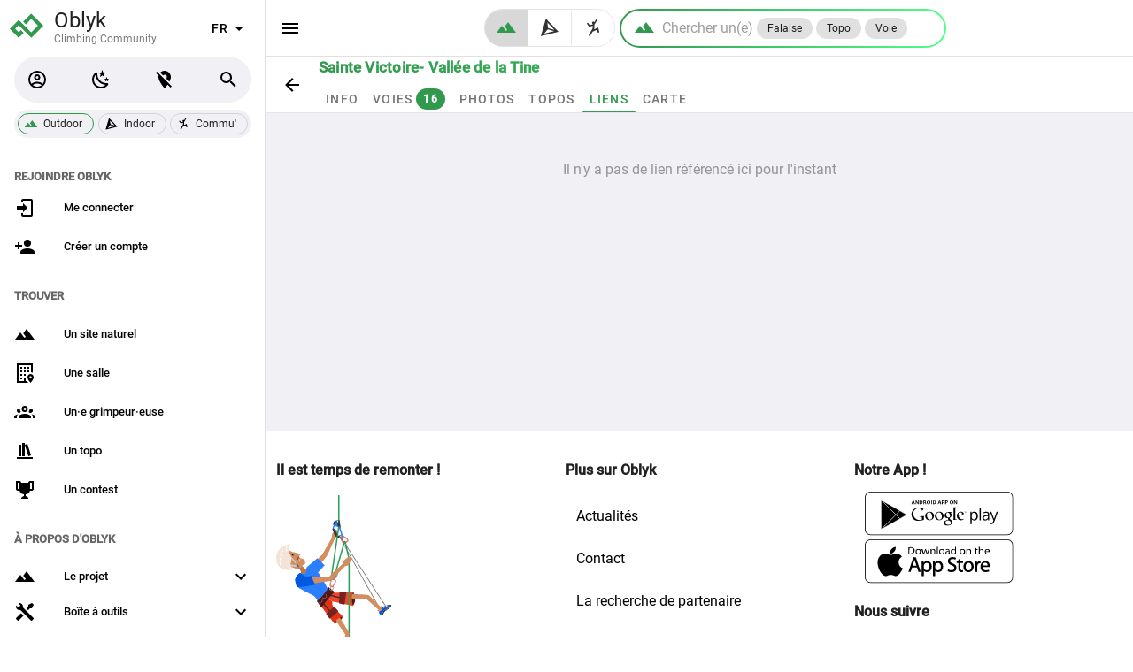

--- FILE ---
content_type: text/html; charset=utf-8
request_url: https://oblyk.org/crags/1879/sainte-victoire-vallee-de-la-tine/links
body_size: 8635
content:
<!doctype html>
<html data-n-head-ssr lang="fr" data-n-head="%7B%22lang%22:%7B%22ssr%22:%22fr%22%7D%7D">
  <head >
    <meta data-n-head="ssr" charset="utf-8"><meta data-n-head="ssr" name="viewport" content="width=device-width, initial-scale=1, maximum-scale=1.0, user-scalable=no"><meta data-n-head="ssr" name="format-detection" content="telephone=no"><meta data-n-head="ssr" name="apple-itunes-app" content="app-id=id6569245391"><meta data-n-head="ssr" data-hid="charset" charset="utf-8"><meta data-n-head="ssr" data-hid="mobile-web-app-capable" name="mobile-web-app-capable" content="yes"><meta data-n-head="ssr" data-hid="apple-mobile-web-app-title" name="apple-mobile-web-app-title" content="Oblyk - Climbing Community"><meta data-n-head="ssr" data-hid="author" name="author" content="Oblyk Community"><meta data-n-head="ssr" data-hid="theme-color" name="theme-color" content="#121212"><meta data-n-head="ssr" data-hid="og:type" name="og:type" property="og:type" content="website"><meta data-n-head="ssr" data-hid="og:site_name" name="og:site_name" property="og:site_name" content="Oblyk - Climbing Community"><meta data-n-head="ssr" data-hid="og:image" property="og:image" content="https://storage.oblyk.org/cdn-cgi/image/onerror=redirect,fit=scale-down,width=1920,height=1920/gkt4mhq91i213sfvj59hfho3ghm5"><meta data-n-head="ssr" data-hid="og:title" property="og:title" content="Les liens de Sainte Victoire- Vallée de la Tine, escalade en Bouches-du-Rhône"><meta data-n-head="ssr" data-hid="description" name="description" content="Les liens de Sainte Victoire- Vallée de la Tine : site d&#x27;escalade à Puyloubier en Bouches-du-Rhône"><meta data-n-head="ssr" data-hid="og:description" property="og:description" content="Les liens de Sainte Victoire- Vallée de la Tine : site d&#x27;escalade à Puyloubier en Bouches-du-Rhône"><meta data-n-head="ssr" data-hid="og:url" property="og:url" content="https://oblyk.org/crags/1879/sainte-victoire-vallee-de-la-tine/links"><title>Les liens de Sainte Victoire- Vallée de la Tine, escalade en Bouches-du-Rhône</title><link data-n-head="ssr" rel="icon" type="image/x-icon" href="/favicon.ico"><link data-n-head="ssr" rel="preconnect" href="https://api.oblyk.org"><link data-n-head="ssr" data-hid="shortcut-icon" rel="shortcut icon" href="/pwa-icons/maskable/maskable_icon_x48.png"><link data-n-head="ssr" data-hid="apple-touch-icon" rel="apple-touch-icon" href="/pwa-icons/ios/1024.png" sizes="1024x1024"><link data-n-head="ssr" rel="manifest" href="/_nuxt/manifest.923b383f.json" data-hid="manifest"><link data-n-head="ssr" rel="preload" href="https://storage.oblyk.org/cdn-cgi/image/onerror=redirect,fit=scale-down,width=1920,height=1920/gkt4mhq91i213sfvj59hfho3ghm5" as="image"><style data-n-head="vuetify" type="text/css" id="vuetify-theme-stylesheet" nonce="undefined">.v-application a { color: #000000; }
.v-application .primary {
  background-color: #000000 !important;
  border-color: #000000 !important;
}
.v-application .primary--text {
  color: #000000 !important;
  caret-color: #000000 !important;
}
.v-application .secondary {
  background-color: #ffffff !important;
  border-color: #ffffff !important;
}
.v-application .secondary--text {
  color: #ffffff !important;
  caret-color: #ffffff !important;
}
.v-application .accent {
  background-color: #2979ff !important;
  border-color: #2979ff !important;
}
.v-application .accent--text {
  color: #2979ff !important;
  caret-color: #2979ff !important;
}
.v-application .error {
  background-color: #b71c1c !important;
  border-color: #b71c1c !important;
}
.v-application .error--text {
  color: #b71c1c !important;
  caret-color: #b71c1c !important;
}
.v-application .info {
  background-color: #2196f3 !important;
  border-color: #2196f3 !important;
}
.v-application .info--text {
  color: #2196f3 !important;
  caret-color: #2196f3 !important;
}
.v-application .success {
  background-color: #4caf50 !important;
  border-color: #4caf50 !important;
}
.v-application .success--text {
  color: #4caf50 !important;
  caret-color: #4caf50 !important;
}
.v-application .warning {
  background-color: #fb8c00 !important;
  border-color: #fb8c00 !important;
}
.v-application .warning--text {
  color: #fb8c00 !important;
  caret-color: #fb8c00 !important;
}
.v-application .third {
  background-color: #bdbdbd !important;
  border-color: #bdbdbd !important;
}
.v-application .third--text {
  color: #bdbdbd !important;
  caret-color: #bdbdbd !important;
}
.v-application .myMessage {
  background-color: #f5f5f5 !important;
  border-color: #f5f5f5 !important;
}
.v-application .myMessage--text {
  color: #f5f5f5 !important;
  caret-color: #f5f5f5 !important;
}
.v-application .backCardColor {
  background-color: #ffffff !important;
  border-color: #ffffff !important;
}
.v-application .backCardColor--text {
  color: #ffffff !important;
  caret-color: #ffffff !important;
}</style><link rel="preload" href="/_nuxt/2bd563e.modern.js" as="script"><link rel="preload" href="/_nuxt/16bb44d.modern.js" as="script"><link rel="preload" href="/_nuxt/css/dc3b9b1.css" as="style"><link rel="preload" href="/_nuxt/f2d91df.modern.js" as="script"><link rel="preload" href="/_nuxt/css/0fe4108.css" as="style"><link rel="preload" href="/_nuxt/57f58e9.modern.js" as="script"><link rel="preload" href="/_nuxt/css/3091046.css" as="style"><link rel="preload" href="/_nuxt/d86989e.modern.js" as="script"><link rel="preload" href="/_nuxt/css/423a14f.css" as="style"><link rel="preload" href="/_nuxt/a3c5007.modern.js" as="script"><link rel="preload" href="/_nuxt/32d0680.modern.js" as="script"><link rel="preload" href="/_nuxt/css/1ad4ad6.css" as="style"><link rel="preload" href="/_nuxt/49c75e1.modern.js" as="script"><link rel="preload" href="/_nuxt/css/c96e024.css" as="style"><link rel="preload" href="/_nuxt/c159aee.modern.js" as="script"><link rel="preload" href="/_nuxt/css/e9102b6.css" as="style"><link rel="preload" href="/_nuxt/475243a.modern.js" as="script"><link rel="preload" href="/_nuxt/7c5ebb1.modern.js" as="script"><link rel="preload" href="/_nuxt/css/86b433b.css" as="style"><link rel="preload" href="/_nuxt/eadd828.modern.js" as="script"><link rel="preload" href="/_nuxt/css/af94c25.css" as="style"><link rel="preload" href="/_nuxt/1e09825.modern.js" as="script"><link rel="stylesheet" href="/_nuxt/css/dc3b9b1.css"><link rel="stylesheet" href="/_nuxt/css/0fe4108.css"><link rel="stylesheet" href="/_nuxt/css/3091046.css"><link rel="stylesheet" href="/_nuxt/css/423a14f.css"><link rel="stylesheet" href="/_nuxt/css/1ad4ad6.css"><link rel="stylesheet" href="/_nuxt/css/c96e024.css"><link rel="stylesheet" href="/_nuxt/css/e9102b6.css"><link rel="stylesheet" href="/_nuxt/css/86b433b.css"><link rel="stylesheet" href="/_nuxt/css/af94c25.css">
  </head>
  <body >
    <div data-server-rendered="true" id="__nuxt"><!----><div id="__layout"><div data-app="true" id="app" class="v-application v-application--is-ltr theme--light"><div class="v-application--wrap"><!----> <nav class="oblyk-navigation-drawer v-navigation-drawer v-navigation-drawer--close v-navigation-drawer--fixed v-navigation-drawer--is-mobile theme--light" style="height:100vh;top:0px;transform:translateX(-100%);width:300px;"><div class="v-navigation-drawer__content"><div class="oblyk-app-drawer oblyk-app-drawer-null"><div tabindex="-1" class="v-list-item theme--light"><div class="row oblyk-app-drawer-header"><div class="pl-1 col"><a href="/" class="discrete-link nuxt-link-active"><svg viewBox="0 0 10.054166 10.054166" height="38" width="38" xmlns="http://www.w3.org/2000/svg" class="oblyk-svg-logo" data-v-164dddd0><path d="M 4.4298964,4.2390636 6.4357839,2.2107931 9.2531882,5.0281974 6.4357839,7.8456017 2.6792446,4.0890607 0.80097503,5.9673303 2.6792446,7.8456017 3.7579684,6.7668798" style="fill:none;fill-rule:evenodd;stroke-width:1.13275;stroke-linecap:butt;stroke-miterlimit:4;stroke-opacity:1;stroke:#31994e;stroke-linejoin:miter;" data-v-164dddd0></path></svg> <div class="d-inline-block oblyk-app-drawer-title"><p>
              Oblyk
            </p> <small>
              Climbing Community
            </small></div></a></div> <div class="oblyk-langage-col v-card__actions col"><div class="spacer"></div> <div class="v-menu"><button type="button" aria-label="select language" role="button" aria-haspopup="true" aria-expanded="false" class="select-oblyk-language v-btn v-btn--fab v-btn--icon v-btn--round theme--light v-size--default"><span class="v-btn__content">
              
              <span aria-hidden="true" class="v-icon notranslate theme--light"><svg xmlns="http://www.w3.org/2000/svg" viewBox="0 0 24 24" role="img" aria-hidden="true" class="v-icon__svg"><path d="M7,10L12,15L17,10H7Z"></path></svg></span></span></button><!----></div></div></div></div> <!----><!----><!----><!----><!----><!----><!----><!----><!----><!----><!----> <div class="v-subheader theme--light">
    Trouver
  </div> <div class="v-list v-sheet theme--light v-list--dense v-list--nav"><a href="/find/crags" tabindex="0" class="v-list-item v-list-item--link theme--light"><div class="v-list-item__icon"><span aria-hidden="true" class="v-icon notranslate theme--light"><svg xmlns="http://www.w3.org/2000/svg" viewBox="0 0 24 24" role="img" aria-hidden="true" class="v-icon__svg"><path d="M14,6L10.25,11L13.1,14.8L11.5,16C9.81,13.75 7,10 7,10L1,18H23L14,6Z"></path></svg></span></div> <div class="v-list-item__title">
      Un site naturel
    </div></a> <a href="/find/gyms" tabindex="0" class="v-list-item v-list-item--link theme--light"><div class="v-list-item__icon"><span aria-hidden="true" class="v-icon notranslate theme--light"><svg xmlns="http://www.w3.org/2000/svg" viewBox="0 0 24 24" role="img" aria-hidden="true" class="v-icon__svg"><path d="M15 9H17V11H15V9M17 5H15V7H17V5M11 15H13V13H11V15M13 5H11V7H13V5M11 11H13V9H11V11M9 5H7V7H9V5M9 9H7V11H9V9M14.55 21H13V17.5H11V21H5V3H19V11.03C19.71 11.09 20.39 11.31 21 11.63V1H3V23H15.91C15.5 22.44 15 21.76 14.55 21M7 19H9V17H7V19M9 13H7V15H9V13M22 16.5C22 19.1 18.5 23 18.5 23S15 19.1 15 16.5C15 14.6 16.6 13 18.5 13S22 14.6 22 16.5M19.7 16.6C19.7 16 19.1 15.4 18.5 15.4S17.3 15.9 17.3 16.6C17.3 17.2 17.8 17.8 18.5 17.8S19.8 17.2 19.7 16.6Z"></path></svg></span></div> <div class="v-list-item__title">
      Une salle
    </div></a> <a href="/find/climbers" tabindex="0" class="v-list-item v-list-item--link theme--light"><div class="v-list-item__icon"><span aria-hidden="true" class="v-icon notranslate theme--light"><svg xmlns="http://www.w3.org/2000/svg" viewBox="0 0 24 24" role="img" aria-hidden="true" class="v-icon__svg"><path d="M12,5A3.5,3.5 0 0,0 8.5,8.5A3.5,3.5 0 0,0 12,12A3.5,3.5 0 0,0 15.5,8.5A3.5,3.5 0 0,0 12,5M12,7A1.5,1.5 0 0,1 13.5,8.5A1.5,1.5 0 0,1 12,10A1.5,1.5 0 0,1 10.5,8.5A1.5,1.5 0 0,1 12,7M5.5,8A2.5,2.5 0 0,0 3,10.5C3,11.44 3.53,12.25 4.29,12.68C4.65,12.88 5.06,13 5.5,13C5.94,13 6.35,12.88 6.71,12.68C7.08,12.47 7.39,12.17 7.62,11.81C6.89,10.86 6.5,9.7 6.5,8.5C6.5,8.41 6.5,8.31 6.5,8.22C6.2,8.08 5.86,8 5.5,8M18.5,8C18.14,8 17.8,8.08 17.5,8.22C17.5,8.31 17.5,8.41 17.5,8.5C17.5,9.7 17.11,10.86 16.38,11.81C16.5,12 16.63,12.15 16.78,12.3C16.94,12.45 17.1,12.58 17.29,12.68C17.65,12.88 18.06,13 18.5,13C18.94,13 19.35,12.88 19.71,12.68C20.47,12.25 21,11.44 21,10.5A2.5,2.5 0 0,0 18.5,8M12,14C9.66,14 5,15.17 5,17.5V19H19V17.5C19,15.17 14.34,14 12,14M4.71,14.55C2.78,14.78 0,15.76 0,17.5V19H3V17.07C3,16.06 3.69,15.22 4.71,14.55M19.29,14.55C20.31,15.22 21,16.06 21,17.07V19H24V17.5C24,15.76 21.22,14.78 19.29,14.55M12,16C13.53,16 15.24,16.5 16.23,17H7.77C8.76,16.5 10.47,16 12,16Z"></path></svg></span></div> <div class="v-list-item__title">
      Un·e grimpeur·euse
    </div></a> <a href="/find/guide-books" tabindex="0" class="v-list-item v-list-item--link theme--light"><div class="v-list-item__icon"><span aria-hidden="true" class="v-icon notranslate theme--light"><svg xmlns="http://www.w3.org/2000/svg" viewBox="0 0 24 24" role="img" aria-hidden="true" class="v-icon__svg"><path d="M9 3V18H12V3H9M12 5L16 18L19 17L15 4L12 5M5 5V18H8V5H5M3 19V21H21V19H3Z"></path></svg></span></div> <div class="v-list-item__title">
      Un topo
    </div></a> <a href="/contests" tabindex="0" class="v-list-item v-list-item--link theme--light"><div class="v-list-item__icon"><span aria-hidden="true" class="v-icon notranslate theme--light"><svg xmlns="http://www.w3.org/2000/svg" viewBox="0 0 24 24" role="img" aria-hidden="true" class="v-icon__svg"><path d="M18 2C17.1 2 16 3 16 4H8C8 3 6.9 2 6 2H2V11C2 12 3 13 4 13H6.2C6.6 15 7.9 16.7 11 17V19.08C8 19.54 8 22 8 22H16C16 22 16 19.54 13 19.08V17C16.1 16.7 17.4 15 17.8 13H20C21 13 22 12 22 11V2H18M6 11H4V4H6V11M20 11H18V4H20V11Z"></path></svg></span></div> <div class="v-list-item__title">
      Un contest
    </div></a></div> <!----> <div class="v-subheader theme--light">
    À propos d'Oblyk
  </div> <div class="v-list v-sheet theme--light v-list--dense v-list--nav"><div class="v-list-group v-list-group--no-action"><div tabindex="0" aria-expanded="false" role="button" class="v-list-group__header v-list-item v-list-item--link theme--light"><div class="v-list-item__icon v-list-group__header__prepend-icon"><span aria-hidden="true" class="v-icon notranslate theme--light"><svg xmlns="http://www.w3.org/2000/svg" viewBox="0 0 24 24" role="img" aria-hidden="true" class="v-icon__svg"><path d="M14,6L10.25,11L13.1,14.8L11.5,16C9.81,13.75 7,10 7,10L1,18H23L14,6Z"></path></svg></span></div><div class="v-list-item__content"><div class="v-list-item__title">
          Le projet
        </div></div><div class="v-list-item__icon v-list-group__header__append-icon"><span aria-hidden="true" class="v-icon notranslate theme--light"><svg xmlns="http://www.w3.org/2000/svg" viewBox="0 0 24 24" role="img" aria-hidden="true" class="v-icon__svg"><path d="M7.41,8.58L12,13.17L16.59,8.58L18,10L12,16L6,10L7.41,8.58Z"></path></svg></span></div></div><!----></div> <div class="v-list-group v-list-group--no-action"><div tabindex="0" aria-expanded="false" role="button" class="v-list-group__header v-list-item v-list-item--link theme--light"><div class="v-list-item__icon v-list-group__header__prepend-icon"><span aria-hidden="true" class="v-icon notranslate theme--light"><svg xmlns="http://www.w3.org/2000/svg" viewBox="0 0 24 24" role="img" aria-hidden="true" class="v-icon__svg"><path d="M21.71 20.29L20.29 21.71A1 1 0 0 1 18.88 21.71L7 9.85A3.81 3.81 0 0 1 6 10A4 4 0 0 1 2.22 4.7L4.76 7.24L5.29 6.71L6.71 5.29L7.24 4.76L4.7 2.22A4 4 0 0 1 10 6A3.81 3.81 0 0 1 9.85 7L21.71 18.88A1 1 0 0 1 21.71 20.29M2.29 18.88A1 1 0 0 0 2.29 20.29L3.71 21.71A1 1 0 0 0 5.12 21.71L10.59 16.25L7.76 13.42M20 2L16 4V6L13.83 8.17L15.83 10.17L18 8H20L22 4Z"></path></svg></span></div><div class="v-list-item__content"><div class="v-list-item__title">
        Boîte à outils
      </div></div><div class="v-list-item__icon v-list-group__header__append-icon"><span aria-hidden="true" class="v-icon notranslate theme--light"><svg xmlns="http://www.w3.org/2000/svg" viewBox="0 0 24 24" role="img" aria-hidden="true" class="v-icon__svg"><path d="M7.41,8.58L12,13.17L16.59,8.58L18,10L12,16L6,10L7.41,8.58Z"></path></svg></span></div></div><!----></div> <a href="/articles" tabindex="0" class="v-list-item v-list-item--link theme--light"><div class="v-list-item__icon"><span aria-hidden="true" class="v-icon notranslate theme--light"><svg xmlns="http://www.w3.org/2000/svg" viewBox="0 0 24 24" role="img" aria-hidden="true" class="v-icon__svg"><path d="M12,8H4A2,2 0 0,0 2,10V14A2,2 0 0,0 4,16H5V20A1,1 0 0,0 6,21H8A1,1 0 0,0 9,20V16H12L17,20V4L12,8M15,15.6L13,14H4V10H13L15,8.4V15.6M21.5,12C21.5,13.71 20.54,15.26 19,16V8C20.53,8.75 21.5,10.3 21.5,12Z"></path></svg></span></div> <div class="v-list-item__title">
      Actualités
    </div></a></div></div></div><div class="v-navigation-drawer__border"></div></nav> <main class="v-main" style="padding-top:0px;padding-right:0px;padding-bottom:0px;padding-left:0px;"><div class="v-main__wrap"><div data-fetch-key="data-v-77263c46:0" data-v-77263c46><div data-v-77263c46><div class="page-header-sheet border-bottom v-sheet theme--light page-header-sheet-no-environment" data-v-77263c46><div class="page-header-container"><div class="page-header-sheet-back-btn"><a href="/crags/1879/sainte-victoire-vallee-de-la-tine" class="v-btn v-btn--icon v-btn--round v-btn--router theme--light v-size--large"><span class="v-btn__content"><span aria-hidden="true" class="v-icon notranslate theme--light primary--text"><svg xmlns="http://www.w3.org/2000/svg" viewBox="0 0 24 24" role="img" aria-hidden="true" class="v-icon__svg"><path d="M20,11V13H8L13.5,18.5L12.08,19.92L4.16,12L12.08,4.08L13.5,5.5L8,11H20Z"></path></svg></span></span></a></div> <div class="page-header-sheet-content flex-grow-1"><div class="page-header-sheet-title --with-links"><h1 class="text-h6 font-weight-black text-no-wrap"><!---->
      Sainte Victoire- Vallée de la Tine
    </h1></div> <div class="v-tabs page-header-sheet-tabs theme--light"><div role="tablist" class="v-item-group theme--light v-slide-group v-tabs-bar v-tabs-bar--is-mobile primary--text" style="height:30px;"><div class="v-slide-group__prev v-slide-group__prev--disabled"><!----></div><div class="v-slide-group__wrapper"><div class="v-slide-group__content v-tabs-bar__content"><div class="v-tabs-slider-wrapper" style="transition:none;"><div class="v-tabs-slider"></div></div><a href="/crags/1879/sainte-victoire-vallee-de-la-tine" tabindex="0" aria-selected="true" role="tab" class="v-tab"><!---->
          Info
          <!----></a><a href="/crags/1879/sainte-victoire-vallee-de-la-tine/routes" tabindex="0" aria-selected="false" role="tab" class="v-tab"><!---->
          Voies
          <span draggable="false" class="ml-1 px-2 font-weight-bold v-chip theme--dark v-size--small primary"><span class="v-chip__content">
            16
          </span></span></a><a href="/crags/1879/sainte-victoire-vallee-de-la-tine/photos" tabindex="0" aria-selected="false" role="tab" class="v-tab"><!---->
          Photos
          <!----></a><a href="/crags/1879/sainte-victoire-vallee-de-la-tine/guide-books" tabindex="0" aria-selected="false" role="tab" class="v-tab"><!---->
          Topos
          <!----></a><a href="/crags/1879/sainte-victoire-vallee-de-la-tine/links" aria-current="page" tabindex="0" aria-selected="false" role="tab" class="v-tab--active v-tab"><!---->
          Liens
          <!----></a><a href="/crags/1879/sainte-victoire-vallee-de-la-tine/maps" tabindex="0" aria-selected="false" role="tab" class="v-tab"><!---->
          Carte
          <!----></a></div></div><div class="v-slide-group__next v-slide-group__next--disabled"><!----></div></div></div></div></div></div> <div class="container crag-container" data-v-77263c46 data-v-77263c46><div data-v-77263c46 data-v-77263c46><div aria-busy="true" aria-live="polite" aria-label="Chargement…" role="alert" class="v-skeleton-loader mx-auto v-skeleton-loader--is-loading theme--light"><div class="v-skeleton-loader__list-item-two-line v-skeleton-loader__bone"><div class="v-skeleton-loader__sentences v-skeleton-loader__bone"><div class="v-skeleton-loader__text v-skeleton-loader__bone"></div><div class="v-skeleton-loader__text v-skeleton-loader__bone"></div></div></div><div class="v-skeleton-loader__list-item-two-line v-skeleton-loader__bone"><div class="v-skeleton-loader__sentences v-skeleton-loader__bone"><div class="v-skeleton-loader__text v-skeleton-loader__bone"></div><div class="v-skeleton-loader__text v-skeleton-loader__bone"></div></div></div></div> <!----></div></div> <footer class="v-footer mt-15 v-sheet theme--light v-footer--padless" data-v-77263c46><div class="container footer-container"><div class="row"><div title="Cliquez pour retourner en haut de la page" class="back-to-the-to-col col-12 col-md-4 order-3 order-md-0 col"><p class="font-weight-bold">
        Il est temps de remonter !
      </p> <div><div class="v-image v-responsive theme--light" style="height:206px;width:130px;"><div class="v-image__image v-image__image--preload v-image__image--cover" style="background-image:;background-position:center center;"></div><div class="v-responsive__content"></div></div></div></div> <div class="col-12 col-md-4 order-0 order-md-1 col"><p class="font-weight-bold">
        Plus sur Oblyk
      </p> <a href="/articles" class="d-block">
        Actualités
      </a> <a href="/contact" rel="nofollow" class="d-block">
        Contact
      </a> <a href="/about/partner-search" class="d-block">
        La recherche de partenaire
      </a> <a href="/guide-books/features" class="d-block">
        Topos &amp; Fonctionnalités
      </a> <a href="/about" class="d-block">
        À propos
      </a> <a href="https://oblyk.github.io/app-user-doc" target="_blank" rel="nofollow" class="d-block">
        Aides
        <span aria-hidden="true" class="v-icon notranslate mb-1 v-icon--right theme--light" style="font-size:16px;height:16px;width:16px;"><svg xmlns="http://www.w3.org/2000/svg" viewBox="0 0 24 24" role="img" aria-hidden="true" class="v-icon__svg" style="font-size:16px;height:16px;width:16px;"><path d="M14,3V5H17.59L7.76,14.83L9.17,16.24L19,6.41V10H21V3M19,19H5V5H12V3H5C3.89,3 3,3.9 3,5V19A2,2 0 0,0 5,21H19A2,2 0 0,0 21,19V12H19V19Z"></path></svg></span></a> <!----> <a href="/report-problem?redirect_to=%2Fcrags%2F1879%2Fsainte-victoire-vallee-de-la-tine%2Flinks" rel="nofollow" class="d-block"><span aria-hidden="true" class="v-icon notranslate v-icon--left theme--light" style="font-size:16px;height:16px;width:16px;"><svg xmlns="http://www.w3.org/2000/svg" viewBox="0 0 24 24" role="img" aria-hidden="true" class="v-icon__svg" style="font-size:16px;height:16px;width:16px;"><path d="M14.4,6L14,4H5V21H7V14H12.6L13,16H20V6H14.4Z"></path></svg></span>
        Signaler un problème
      </a></div> <div class="col-12 col-md-4 order-1 order-md-3 col"><p class="font-weight-bold mb-3">
        Notre App !
      </p> <div class="mb-4 pl-3"><a href="https://play.google.com/store/apps/details?id=org.oblyk.twa" class="pt-4 pb-3 px-0"><img height="50" src="/svg/google-store-black.svg" alt="logo Google Play Store" class="vertical-align-middle mb-1"></a> <a href="https://apps.apple.com/fr/app/oblyk/id6569245391" class="pt-4 pb-3 px-0"><img height="50" src="/svg/apple-store-black.svg" alt="logo Apple App Store" class="vertical-align-middle mb-1"></a></div> <p class="font-weight-bold">
        Nous suivre
      </p> <a href="https://www.instagram.com/oblyk.climbing/" class="d-block"><span aria-hidden="true" class="v-icon notranslate v-icon--left theme--light" style="font-size:16px;height:16px;width:16px;"><svg xmlns="http://www.w3.org/2000/svg" viewBox="0 0 24 24" role="img" aria-hidden="true" class="v-icon__svg" style="font-size:16px;height:16px;width:16px;"><path d="M7.8,2H16.2C19.4,2 22,4.6 22,7.8V16.2A5.8,5.8 0 0,1 16.2,22H7.8C4.6,22 2,19.4 2,16.2V7.8A5.8,5.8 0 0,1 7.8,2M7.6,4A3.6,3.6 0 0,0 4,7.6V16.4C4,18.39 5.61,20 7.6,20H16.4A3.6,3.6 0 0,0 20,16.4V7.6C20,5.61 18.39,4 16.4,4H7.6M17.25,5.5A1.25,1.25 0 0,1 18.5,6.75A1.25,1.25 0 0,1 17.25,8A1.25,1.25 0 0,1 16,6.75A1.25,1.25 0 0,1 17.25,5.5M12,7A5,5 0 0,1 17,12A5,5 0 0,1 12,17A5,5 0 0,1 7,12A5,5 0 0,1 12,7M12,9A3,3 0 0,0 9,12A3,3 0 0,0 12,15A3,3 0 0,0 15,12A3,3 0 0,0 12,9Z"></path></svg></span>
        Instagram
      </a> <a href="https://www.facebook.com/pageoblyk/" class="d-block"><span aria-hidden="true" class="v-icon notranslate v-icon--left theme--light" style="font-size:16px;height:16px;width:16px;"><svg xmlns="http://www.w3.org/2000/svg" viewBox="0 0 24 24" role="img" aria-hidden="true" class="v-icon__svg" style="font-size:16px;height:16px;width:16px;"><path d="M12 2.04C6.5 2.04 2 6.53 2 12.06C2 17.06 5.66 21.21 10.44 21.96V14.96H7.9V12.06H10.44V9.85C10.44 7.34 11.93 5.96 14.22 5.96C15.31 5.96 16.45 6.15 16.45 6.15V8.62H15.19C13.95 8.62 13.56 9.39 13.56 10.18V12.06H16.34L15.89 14.96H13.56V21.96A10 10 0 0 0 22 12.06C22 6.53 17.5 2.04 12 2.04Z"></path></svg></span>
        Facebook
      </a> <a href="https://github.com/oblyk" class="d-block"><span aria-hidden="true" class="v-icon notranslate v-icon--left theme--light" style="font-size:16px;height:16px;width:16px;"><svg xmlns="http://www.w3.org/2000/svg" viewBox="0 0 24 24" role="img" aria-hidden="true" class="v-icon__svg" style="font-size:16px;height:16px;width:16px;"><path d="M12,2A10,10 0 0,0 2,12C2,16.42 4.87,20.17 8.84,21.5C9.34,21.58 9.5,21.27 9.5,21C9.5,20.77 9.5,20.14 9.5,19.31C6.73,19.91 6.14,17.97 6.14,17.97C5.68,16.81 5.03,16.5 5.03,16.5C4.12,15.88 5.1,15.9 5.1,15.9C6.1,15.97 6.63,16.93 6.63,16.93C7.5,18.45 8.97,18 9.54,17.76C9.63,17.11 9.89,16.67 10.17,16.42C7.95,16.17 5.62,15.31 5.62,11.5C5.62,10.39 6,9.5 6.65,8.79C6.55,8.54 6.2,7.5 6.75,6.15C6.75,6.15 7.59,5.88 9.5,7.17C10.29,6.95 11.15,6.84 12,6.84C12.85,6.84 13.71,6.95 14.5,7.17C16.41,5.88 17.25,6.15 17.25,6.15C17.8,7.5 17.45,8.54 17.35,8.79C18,9.5 18.38,10.39 18.38,11.5C18.38,15.32 16.04,16.16 13.81,16.41C14.17,16.72 14.5,17.33 14.5,18.26C14.5,19.6 14.5,20.68 14.5,21C14.5,21.27 14.66,21.59 15.17,21.5C19.14,20.16 22,16.42 22,12A10,10 0 0,0 12,2Z"></path></svg></span>
        github
      </a> <a href="/newsletters/subscribe" class="d-block"><span aria-hidden="true" class="v-icon notranslate v-icon--left theme--light" style="font-size:16px;height:16px;width:16px;"><svg xmlns="http://www.w3.org/2000/svg" viewBox="0 0 24 24" role="img" aria-hidden="true" class="v-icon__svg" style="font-size:16px;height:16px;width:16px;"><path d="M20,8L12,13L4,8V6L12,11L20,6M20,4H4C2.89,4 2,4.89 2,6V18A2,2 0 0,0 4,20H20A2,2 0 0,0 22,18V6C22,4.89 21.1,4 20,4Z"></path></svg></span>
        Newsletter
      </a> <p class="font-weight-bold mt-6">
        Données
      </p> <a href="/escalade-en/france" class="d-block"><span aria-hidden="true" class="v-icon notranslate v-icon--left theme--light" style="font-size:16px;height:16px;width:16px;"><svg xmlns="http://www.w3.org/2000/svg" viewBox="0 0 24 24" role="img" aria-hidden="true" class="v-icon__svg" style="font-size:16px;height:16px;width:16px;"><path d="M12,3C7.58,3 4,4.79 4,7C4,9.21 7.58,11 12,11C16.42,11 20,9.21 20,7C20,4.79 16.42,3 12,3M4,9V12C4,14.21 7.58,16 12,16C16.42,16 20,14.21 20,12V9C20,11.21 16.42,13 12,13C7.58,13 4,11.21 4,9M4,14V17C4,19.21 7.58,21 12,21C16.42,21 20,19.21 20,17V14C20,16.21 16.42,18 12,18C7.58,18 4,16.21 4,14Z"></path></svg></span>
        Escalade en France
      </a></div></div> <hr role="separator" aria-orientation="horizontal" class="mt-2 mb-2 v-divider theme--light"> <div class="font-weight-light d-flex"><div class="text-no-wrap"><a href="/" class="nuxt-link-active"><span aria-hidden="true" class="v-icon notranslate v-icon--left theme--light" style="font-size:16px;height:16px;width:16px;"><svg xmlns="http://www.w3.org/2000/svg" viewBox="0 0 24 24" role="img" aria-hidden="true" class="v-icon__svg" style="font-size:16px;height:16px;width:16px;"><path d="M10.08 10.86C10.13 10.53 10.24 10.24 10.38 10C10.68 9.44 11.19 9.15 11.88 9.14C12.33 9.14 12.74 9.34 13.03 9.63C13.31 9.94 13.5 10.37 13.5 10.8H15.3C15.28 10.33 15.19 9.9 15 9.5C14.85 9.12 14.62 8.78 14.32 8.5C12.87 7.16 10.18 7.35 8.95 8.87C7.66 10.54 7.63 13.46 8.94 15.13C10.15 16.62 12.8 16.83 14.24 15.5C14.55 15.25 14.8 14.94 15 14.58C15.16 14.22 15.27 13.84 15.28 13.43H13.5C13.5 13.64 13.43 13.83 13.34 14C13.25 14.19 13.13 14.34 13 14.47C12.67 14.73 12.28 14.87 11.86 14.87C11.5 14.86 11.2 14.79 10.97 14.64C10.72 14.5 10.5 14.27 10.38 14C9.88 13.1 9.96 11.85 10.08 10.86M12 2C6.5 2 2 6.5 2 12C2.53 25.27 21.5 25.26 22 12C22 6.5 17.5 2 12 2M12 20C7.59 20 4 16.41 4 12C4.44 1.39 19.56 1.39 20 12C20 16.41 16.41 20 12 20Z"></path></svg></span>
        2022 — Oblyk
      </a></div> <div class="ml-auto"><a href="/fr/cookie-et-mesure-d-audience" rel="nofollow">
        Cookies
      </a></div> <div><a href="/fr/conditions-d-utilisation" rel="nofollow">
        Mentions légales
      </a></div></div></div></footer></div></div></div></main> <!----><!----><!----><!----><!----> <div class="v-snack v-snack--bottom v-snack--has-background v-snack--vertical"><div class="v-snack__wrapper v-sheet theme--dark" style="display:none;"><div role="status" aria-live="polite" class="v-snack__content"><p class="font-weight-bold mb-2"><span aria-hidden="true" class="v-icon notranslate mt-n1 v-icon--left theme--dark primary--text"><svg xmlns="http://www.w3.org/2000/svg" viewBox="0 0 24 24" role="img" aria-hidden="true" class="v-icon__svg"><path d="M9.06,1.93C7.17,1.92 5.33,3.74 6.17,6H3A2,2 0 0,0 1,8V10A1,1 0 0,0 2,11H11V8H13V11H22A1,1 0 0,0 23,10V8A2,2 0 0,0 21,6H17.83C19,2.73 14.6,0.42 12.57,3.24L12,4L11.43,3.22C10.8,2.33 9.93,1.94 9.06,1.93M9,4C9.89,4 10.34,5.08 9.71,5.71C9.08,6.34 8,5.89 8,5A1,1 0 0,1 9,4M15,4C15.89,4 16.34,5.08 15.71,5.71C15.08,6.34 14,5.89 14,5A1,1 0 0,1 15,4M2,12V20A2,2 0 0,0 4,22H20A2,2 0 0,0 22,20V12H13V20H11V12H2Z"></path></svg></span>
      Une nouvelle version d'Oblyk est là !
    </p> <p class="mb-n1">Cliquez sur <strong>METTRE À JOUR</strong> pour profiter des derniers changements.</p></div><div class="v-snack__action "><button type="button" class="v-btn v-btn--outlined v-btn--text theme--dark v-size--default white--text v-snack__btn"><span class="v-btn__content">
        Mettre à jour
      </span></button></div></div></div></div></div></div></div><script>window.__NUXT__=(function(a,b){return {layout:"default",data:[{},{}],fetch:{"data-v-77263c46:0":{crag:{id:1879,name:"Sainte Victoire- Vallée de la Tine",slug_name:"sainte-victoire-vallee-de-la-tine",rain:a,sun:a,sport_climbing:true,bouldering:b,multi_pitch:true,trad_climbing:b,aid_climbing:b,deep_water:b,via_ferrata:b,north:b,north_east:b,east:b,south_east:b,south:b,south_west:b,west:b,north_west:b,summer:b,autumn:b,winter:b,spring:b,latitude:"43.53271",longitude:"5.64275",elevation:"555.0",code_country:"fr",country:"France",city:"Puyloubier",region:"Bouches-du-Rhône",rocks:[],crag_routes_count:16,follows_count:4,ascents_count:6,ascent_users_count:2,photo:{id:a,attachments:{picture:{attached:b,attachment_type:"Crag_picture",variant_path:a}}},attachments:{static_map:{attached:true,attachment_type:"Crag_static_map",variant_path:"https:\u002F\u002Fstorage.oblyk.org\u002Fcdn-cgi\u002Fimage\u002F:variant\u002Fhn3s4amujhhxw0l9evjtbdk7aodv"},static_map_banner:{attached:true,attachment_type:"Crag_static_map_banner",variant_path:"https:\u002F\u002Fstorage.oblyk.org\u002Fcdn-cgi\u002Fimage\u002F:variant\u002Fgkt4mhq91i213sfvj59hfho3ghm5"},cover:{attached:true,attachment_type:"Crag_cover",variant_path:"https:\u002F\u002Fstorage.oblyk.org\u002Fcdn-cgi\u002Fimage\u002F:variant\u002Fgkt4mhq91i213sfvj59hfho3ghm5"}},approaches:{min_time:a,max_time:a},routes_figures:{route_count:16,grade:{min_value:23,max_value:34,max_text:"6b+",min_text:"4c"}},comment_count:0,link_count:0,park_count:0,alert_count:0,video_count:0,photo_count:0,versions_count:1,articles_count:0,all_photos_count:0,all_videos_count:0,guide_books:{web_count:0,pdf_count:0,paper_count:0},creator:{id:796,uuid:"e3ced9ab-b89e-4721-a6f2-c1aad0cb458a",slug_name:"sebgrd",first_name:"SebGrd",full_name:"SebGrd",attachments:{avatar:{attached:true,attachment_type:"User_avatar",variant_path:"https:\u002F\u002Fstorage.oblyk.org\u002Fcdn-cgi\u002Fimage\u002F:variant\u002F968zi3igvrsccxajs3jbqfolj6lb"}}},sectors:[{id:4452,name:"Grischnickss"},{id:9082,name:"Zoulou Band"}],areas:[],history:{created_at:"2016-07-04T17:36:56.000+02:00",updated_at:"2025-12-29T15:28:24.842+01:00"},className:"Crag",path:"\u002Fcrags\u002F1879\u002Fsainte-victoire-vallee-de-la-tine",climbingTypes:["sport_climbing","multi_pitch"],seasons:[],orientations:[],Areas:[],haveArticles:b},dataCrag:a}},error:a,state:{ascentsPusher:{gymRoutesAscents:{},cragRoutesAscents:{}},contestToken:{contestTokens:{}},geolocation:{latitude:a,longitude:a,status:a},likes:{likes:{}},local:{lang:"fr"},notification:{newNotification:b},oblykEnvironment:{oblykEnvironment:a,hubs:[]},theme:{theme:"light"},i18n:{routeParams:{}},auth:{user:a,loggedIn:b,strategy:"local"}},serverRendered:true,routePath:"\u002Fcrags\u002F1879\u002Fsainte-victoire-vallee-de-la-tine\u002Flinks",config:{_app:{basePath:"\u002F",assetsPath:"\u002F_nuxt\u002F",cdnURL:a}}}}(null,false));</script><script src="/_nuxt/2bd563e.modern.js" defer></script><script src="/_nuxt/d86989e.modern.js" defer></script><script src="/_nuxt/a3c5007.modern.js" defer></script><script src="/_nuxt/32d0680.modern.js" defer></script><script src="/_nuxt/49c75e1.modern.js" defer></script><script src="/_nuxt/c159aee.modern.js" defer></script><script src="/_nuxt/475243a.modern.js" defer></script><script src="/_nuxt/7c5ebb1.modern.js" defer></script><script src="/_nuxt/eadd828.modern.js" defer></script><script src="/_nuxt/1e09825.modern.js" defer></script><script src="/_nuxt/16bb44d.modern.js" defer></script><script src="/_nuxt/f2d91df.modern.js" defer></script><script src="/_nuxt/57f58e9.modern.js" defer></script><script data-n-head="ssr" src="//stats.felinn.org/piwik.js" data-body="true" defer async></script>
  <script defer src="https://static.cloudflareinsights.com/beacon.min.js/vcd15cbe7772f49c399c6a5babf22c1241717689176015" integrity="sha512-ZpsOmlRQV6y907TI0dKBHq9Md29nnaEIPlkf84rnaERnq6zvWvPUqr2ft8M1aS28oN72PdrCzSjY4U6VaAw1EQ==" data-cf-beacon='{"version":"2024.11.0","token":"2afca40851a2452a99003f62895a2ba9","r":1,"server_timing":{"name":{"cfCacheStatus":true,"cfEdge":true,"cfExtPri":true,"cfL4":true,"cfOrigin":true,"cfSpeedBrain":true},"location_startswith":null}}' crossorigin="anonymous"></script>
</body>
</html>


--- FILE ---
content_type: text/css; charset=UTF-8
request_url: https://oblyk.org/_nuxt/css/e9102b6.css
body_size: -337
content:
.link-card-title[data-v-265ae3ab]{font-size:1em;padding-bottom:0}

--- FILE ---
content_type: text/css; charset=UTF-8
request_url: https://oblyk.org/_nuxt/css/d22cec8.css
body_size: -120
content:
.subscribe-btn{font-family:Roboto,sans-serif}.oblyk-alert[data-v-382a08c7]{border-left-style:solid;border-width:4px;padding:1px 15px}.oblyk-alert.oblyk-alert-good[data-v-382a08c7]{border-color:#4caf50;color:#388e3c}.oblyk-alert.oblyk-alert-warning[data-v-382a08c7]{border-color:#ffc107}.oblyk-alert.oblyk-alert-info[data-v-382a08c7]{border-color:#03a9f4}.oblyk-alert.oblyk-alert-bad[data-v-382a08c7]{border-color:#d32f2f;color:#ef5350}.link-to-pdf-file[data-v-759bb6de]{color:#e53935;-webkit-text-decoration:none;text-decoration:none}iframe[data-v-16e18acb]{border:none}.article-feed-title[data-v-838bc2c6]{font-size:1.4rem;margin-bottom:.5em;margin-top:.3em}

--- FILE ---
content_type: text/css; charset=UTF-8
request_url: https://oblyk.org/_nuxt/css/677c908.css
body_size: -142
content:
.photo-actions[data-v-281a8466]{bottom:0;position:absolute;text-align:right;width:100%}.bottom-gradient[data-v-281a8466]{background-image:linear-gradient(0deg,rgba(0,0,0,.4),transparent 72px)}.grade-route-in-list[data-v-62b9b3af]{font-size:1.2em}.feed-card .feed-card-title{font-size:.9em;padding-bottom:2px;padding-top:2px}.feed-card .v-card__subtitle{padding-bottom:5px;padding-top:0}.article-feed-container[data-v-60368c4c]{max-width:900px;min-height:calc(100vh - 420px)}

--- FILE ---
content_type: application/javascript; charset=UTF-8
request_url: https://oblyk.org/_nuxt/f791987.modern.js
body_size: 344
content:
(window.webpackJsonp=window.webpackJsonp||[]).push([[344],{1677:function(e,t,o){"use strict";o.r(t);o(16),o(34);var r={components:{Home:o(1329).a},head(){return{title:this.$t("metaTitle"),meta:[{hid:"description",name:"description",content:this.$t("metaDescription")},{hid:"og:title",property:"og:title",content:this.$t("metaTitle")},{hid:"og:description",property:"og:description",content:this.$t("metaDescription")},{hid:"og:image",property:"og:image",content:"".concat("https://oblyk.org","/images/oblyk-og-image.jpg")}]}},beforeCreate(){if(this.$auth.loggedIn){var e=this.$store.getters["oblykEnvironment/getOblykEnvironment"];"outdoor"===e?this.$router.replace("/outdoor"):"indoor"===e?this.$router.replace("/indoor"):"community"===e?this.$router.replace("/community"):this.$router.replace("/home")}},mounted(){this.$store.dispatch("oblykEnvironment/clearHubs")},i18n:{messages:{fr:{metaTitle:"Oblyk - Escalade, Carnet de croix & Carte des grimpeur·euse·s",metaDescription:"Oblyk est un site communautaire d'escalade outdoor et indoor, on peut : voir les informations des falaises, noter ses croix, trouver un partenaire d'escalade, etc."},en:{metaTitle:"Oblyk - Climbing community, Log book & Partner search",metaDescription:"Oblyk is an outdoor and indoor climbing community site, you can: see crag information, keep a logbook, find a climbing partner, etc."}}}},n=o(20),component=Object(n.a)(r,(function(){return(0,this._self._c)("home")}),[],!1,null,null,null);t.default=component.exports}}]);
//# sourceMappingURL=f791987.modern.js.map

--- FILE ---
content_type: application/javascript; charset=UTF-8
request_url: https://oblyk.org/_nuxt/a6d3126.modern.js
body_size: 6345
content:
(window.webpackJsonp=window.webpackJsonp||[]).push([[26],{1015:function(e,t,o){"use strict";o(808)},1046:function(e,t,o){"use strict";o.r(t);var r=o(103),n=o(500),c=o(144),d=o(499),l=(o(301),o(985)),h=o(464),_={name:"ArticleFeedCard",components:{ArticleFooter:l.a},mixins:[h.a],props:{article:{type:Object,required:!0},showFooter:{type:Boolean,default:!0},showReadMore:{type:Boolean,default:!1}}},f=(o(1015),o(20)),component=Object(f.a)(_,(function(){var e=this,t=e._self._c;return t(d.a,{staticClass:"pt-2"},[t(n.a,{staticClass:"col-12 col-md-3"},[t(c.a,{attrs:{height:"140",src:e.imageVariant(e.article.attachments.cover,{fit:"scale-down",height:1080,width:1080}),alt:e.article.name}})],1),e._v(" "),t(n.a,{staticClass:"col-12 col-md-9"},[t("h4",{staticClass:"article-feed-title"},[e._v("\n      "+e._s(e.article.name)+"\n    ")]),e._v(" "),t("div",{domProps:{innerHTML:e._s(e.article.description)}}),e._v(" "),e.showFooter?t("article-footer",{staticClass:"mt-2",attrs:{article:e.article}}):e._e(),e._v(" "),e.showReadMore?t("p",{staticClass:"text-right"},[t(r.a,{attrs:{to:e.article.path,text:"",small:"",color:"primary"}},[e._v("\n        "+e._s(e.$t("actions.readMore"))+"\n      ")])],1):e._e()],1)],1)}),[],!1,null,"838bc2c6",null);t.default=component.exports},1119:function(e,t,o){"use strict";var r=o(470),n=o(460),c=o(153),d=(o(17),o(40)),l=(o(6),o(21),o(7),{name:"WordFeedCard",components:{MarkdownText:()=>Promise.all([o.e(6),o.e(7)]).then(o.bind(null,765))},props:{word:{type:Object,required:!0}}}),h=o(20),_=Object(h.a)(l,(function(){var e=this,t=e._self._c;return t("div",[e.word.definition?t("markdown-text",{attrs:{text:e.word.definition}}):e._e()],1)}),[],!1,null,null,null).exports,f=o(451),k=o(184),m=o(144),T=o(104),A=o(183),v=o(76),x=o(464),w=o(518),j={name:"CragFeedCard",components:{SubscribeBtn:w.default},mixins:[x.a],props:{crag:{type:Object,required:!0}},data:()=>({mdiTerrain:d.rh})},y=Object(h.a)(j,(function(){var e=this,t=e._self._c;return t("div",[t(T.a,{attrs:{"tow-line":""}},[t(A.a,{attrs:{size:"50"}},[t(k.a,{attrs:{size:"50",tile:""}},[e.crag.photo.attachments.picture.attached?t(m.a,{attrs:{src:e.imageVariant(e.crag.photo.attachments.picture,{fit:"crop",height:100,width:100})}}):t(c.a,{staticClass:"px-1 mt-n1"},[e._v("\n          "+e._s(e.mdiTerrain)+"\n        ")])],1)],1),e._v(" "),t(v.b,{staticClass:"pt-0 pb-0"},[t(v.d,{staticClass:"font-weight-bold"},[t("span",{staticClass:"vertical-align-middle"},[e._v("\n          "+e._s(e.crag.name)+"\n        ")]),e._v(" "),t("subscribe-btn",{attrs:{"subscribe-type":"Crag","subscribe-id":e.crag.id,large:!1}})],1),e._v(" "),t(v.c,{staticClass:"mt-n1 mb-4"},[t(f.a,{staticClass:"d-inline-block mr-1 mb-0 pl-2 pr-2 pt-0 pb-0",attrs:{dense:"",text:""}},[e._v("\n          "+e._s(e.$t("components.crag.type"))+"\n        ")]),e._v("\n        "+e._s(e.crag.country)+", "+e._s(e.crag.city)+"\n      ")],1)],1)],1)],1)}),[],!1,null,null,null).exports,C={name:"GymFeedCard",components:{SubscribeBtn:w.default},mixins:[x.a],props:{gym:{type:Object,required:!0}}},U=Object(h.a)(C,(function(){var e=this,t=e._self._c;return t(T.a,{attrs:{"two-line":""}},[t(A.a,{attrs:{size:"50"}},[t(k.a,{attrs:{size:"50",tile:""}},[t(m.a,{attrs:{src:e.imageVariant(e.gym.attachments.logo,{fit:"crop",width:100,height:100})}})],1)],1),e._v(" "),t(v.b,[t(v.d,{staticClass:"font-weight-bold"},[t("span",{staticClass:"vertical-align-middle"},[e._v("\n        "+e._s(e.gym.name)+"\n      ")]),e._v(" "),t("subscribe-btn",{attrs:{"subscribe-type":"Gym","subscribe-id":e.gym.id,large:!1}})],1),e._v(" "),t(v.c,{staticClass:"mt-n1 mb-4"},[t(f.a,{staticClass:"d-inline-block mr-1 mb-0 pl-2 pr-2 pt-0 pb-0",attrs:{dense:"",text:""}},[e._v("\n        "+e._s(e.$t("components.gym.type"))+"\n      ")]),e._v("\n      "+e._s(e.gym.country)+", "+e._s(e.gym.city)+"\n    ")],1)],1)],1)}),[],!1,null,null,null).exports,B=(o(301),{name:"AlertFeedCard",components:{MarkdownText:()=>Promise.all([o.e(6),o.e(7)]).then(o.bind(null,765))},props:{alert:{type:Object,required:!0}}}),P=(o(1361),Object(h.a)(B,(function(){var e=this,t=e._self._c;return t("div",{staticClass:"oblyk-alert",class:"oblyk-alert-".concat(e.alert.alert_type)},[e.alert.description?t("markdown-text",{attrs:{text:e.alert.description}}):e._e()],1)}),[],!1,null,"382a08c7",null).exports),G={name:"GuideBookPaperFeedCard",components:{SubscribeBtn:w.default},mixins:[x.a],props:{guideBookPaper:{type:Object,required:!0}},data:()=>({mdiBookshelf:d.vb})},H=Object(h.a)(G,(function(){var e=this,t=e._self._c;return t("div",[t(T.a,{attrs:{"three-line":""}},[t(A.a,{attrs:{rounded:"0",size:"70"}},[t(m.a,{attrs:{src:e.imageVariant(e.guideBookPaper.attachments.cover,{fit:"scale-down",height:100,width:100}),contain:"","max-width":"70px","max-height":"70px"}})],1),e._v(" "),t(v.b,[t(v.d,{staticClass:"font-weight-bold"},[t("span",{staticClass:"vertical-align-middle"},[e._v("\n          "+e._s(e.guideBookPaper.name)+"\n        ")]),e._v(" "),t("subscribe-btn",{attrs:{"subscribe-type":"GuideBookPaper","subscribe-id":e.guideBookPaper.id,large:!1,"followed-color":"deep-purple","followed-icon":e.mdiBookshelf,"unfollowed-icon":e.mdiBookshelf,"subscribe-label":"actions.addToLibrary","unsubscribe-label":"actions.removeFromLibrary"}})],1),e._v(" "),t(v.c,{staticClass:"mt-n3 mb-4 text-truncate"},[t(f.a,{staticClass:"d-inline-block mr-1 mb-0 pl-2 pr-2 pt-0 pb-0",attrs:{dense:"",text:""}},[e._v("\n          "+e._s(e.$t("components.guideBookPaper.type"))+"\n        ")]),e._v("\n        "+e._s(e.guideBookPaper.author)+", "+e._s(e.guideBookPaper.editor)+", "+e._s(e.guideBookPaper.publication_year)+"\n      ")],1)],1)],1)],1)}),[],!1,null,null,null).exports,O={name:"GuideBookPdfFeedCard",props:{guideBookPdf:{type:Object,required:!0}},data:()=>({mdiFilePdfBox:d.Bd})},E=(o(1362),Object(h.a)(O,(function(){var e=this,t=e._self._c;return t(T.a,{attrs:{"three-line":""}},[t(A.a,{attrs:{rounded:"0",size:"60"}},[t(m.a,{attrs:{src:"/svg/pdf-guide-book-default.svg",contain:"","max-width":"60px","max-height":"60px"}})],1),e._v(" "),t(v.b,[t(v.d,{staticClass:"font-weight-bold mt-n1"},[t("span",{staticClass:"vertical-align-middle"},[e._v("\n        "+e._s(e.guideBookPdf.name)+"\n      ")])]),e._v(" "),t(v.c,{staticClass:"mb-3 mt-0"},[t("a",{staticClass:"link-to-pdf-file",attrs:{href:e.guideBookPdf.url}},[t(c.a,{staticClass:"mb-1",attrs:{left:"",small:"",color:"red darken-1"}},[e._v("\n          "+e._s(e.mdiFilePdfBox)+"\n        ")]),e._v("\n        "+e._s(e.$t("models.guideBookPdf.pdf_file"))+"\n      ")],1),e._v(" |\n      "),t("span",{staticClass:"span-comma"},[e.guideBookPdf.author?t("span",[e._v(e._s(e.guideBookPdf.author))]):e._e(),e._v(" "),e.guideBookPdf.editor?t("span",[e._v(e._s(e.guideBookPdf.editor))]):e._e(),e._v(" "),e.guideBookPdf.publication_year?t("span",[e._v(e._s(e.guideBookPdf.publication_year))]):e._e()])]),e._v(" "),t(v.c,{staticClass:"mt-n3 mb-4"},[e._v("\n      "+e._s(e.guideBookPdf.description)+"\n    ")])],1)],1)}),[],!1,null,"759bb6de",null).exports),S={name:"GuideBookWebFeedCard",props:{guideBookWeb:{type:Object,required:!0}}},z=Object(h.a)(S,(function(){var e=this,t=e._self._c;return t(T.a,{attrs:{"two-line":""}},[t(A.a,{attrs:{rounded:"0",size:"40"}},[t(m.a,{attrs:{src:"/svg/web-guide-book-default.svg",contain:"","max-width":"40px","max-height":"40px"}})],1),e._v(" "),t(v.b,[t(v.d,{staticClass:"font-weight-bold"},[t("span",{staticClass:"vertical-align-middle"},[e._v("\n        "+e._s(e.guideBookWeb.name)+"\n      ")])]),e._v(" "),t(v.c,{staticClass:"mb-1 mt-0 text-truncate"},[t("a",{staticClass:"vertical-align-middle",attrs:{href:e.guideBookWeb.url}},[e._v("\n        "+e._s(e.guideBookWeb.url)+"\n      ")])])],1)],1)}),[],!1,null,null,null).exports,F=o(500),$=o(499),N={name:"VideoFeedCard",props:{video:{type:Object,required:!0}}},J=(o(1363),Object(h.a)(N,(function(){var e=this,t=e._self._c;return t($.a,[t(F.a,{staticClass:"col-12 col-sm-4"},[t("iframe",{attrs:{src:e.video.url_for_iframe,height:"180px",width:"100%"}})]),e._v(" "),t(F.a,{staticClass:"col-12 col-sm-8"},[t("div",{staticClass:"caption"},[e._v("\n      "+e._s(e.video.description)+"\n    ")]),e._v(" "),e.video.creator.uuid?t("div",[e._v("\n      "+e._s(e.$t("actions.addedBy"))+" :\n      "),t("nuxt-link",{attrs:{to:"/climbers/".concat(e.video.creator.slug_name,"/profile")}},[e._v("\n        "+e._s(e.video.creator.name)+"\n      ")])],1):e._e()])],1)}),[],!1,null,"16e18acb",null).exports),W=o(476),L=o(543),V=o(519),D=o(1046),I=o(1127),R=o(789),M=o(475),K=o(547),Y=o(830),X=o(832),Q=o(659),Z=o(991),ee=o(630),te=o(660),se=o(496),ae=o(766),ie={name:"SimpleFeedCard",components:{FeedDateTitle:I.a,ArticleFeedCard:D.default,VideoFeedCard:J,GuideBookWebFeedCard:z,GuideBookPdfFeedCard:E,GuideBookPaperFeedCard:H,AlertFeedCard:P,GymFeedCard:U,CragFeedCard:y,WordFeedCard:_},props:{feed:{type:Object,required:!0}},data:()=>({headers:{Word:{icon:d.qb,title:"components.feed.newWord"},Crag:{icon:d.rh,title:"components.feed.newCrag"},GuideBookPaper:{icon:d.ob,title:"components.feed.newGuideBookPaper"},GuideBookPdf:{icon:d.Bd,title:"components.feed.newGuideBookPdf"},GuideBookWeb:{icon:d.jd,title:"components.feed.newGuideBookWeb"},Gym:{icon:d.ze,title:"components.feed.newGym"},Video:{icon:d.Ed,title:"components.feed.newVideo"},Alert:{icon:d.o,title:"components.feed.newAlert"},Article:{icon:d.Kf,title:"components.feed.newArticle"}},mdiBookOpenVariant:d.qb,mdiTerrain:d.rh,mdiBookOpenPageVariant:d.ob,mdiFilePdfBox:d.Bd,mdiEarth:d.jd,mdiHomeRoof:d.ze,mdiFilm:d.Ed,mdiAlertBoxOutline:d.o,mdiNewspaperVariantOutline:d.Kf}),methods:{showTitleCard:e=>!["Article"].includes(e),haveParent:e=>["GuideBookPdf","GuideBookWeb","Video","Alert","Photo"].includes(e),parentObject(e,t){if(["GuideBookPdf","GuideBookWeb"].includes(e))return new W.a({attributes:t.crag});if("Video"===e){if("Crag"===t.viewable_type)return new W.a({attributes:t.viewable});if("CragRoute"===t.viewable_type)return new L.a({attributes:t.viewable})}if("Alert"===e){if("Crag"===t.alertable_type)return new W.a({attributes:t.alertable});if("CragRoute"===t.alertable_type)return new L.a({attributes:t.alertable});if("CragSector"===t.alertable_type)return new V.a({attributes:t.alertable})}},recordToObject:(e,data)=>"Word"===e?new R.a({attributes:data}):"Gym"===e?new M.a({attributes:data}):"Crag"===e?new W.a({attributes:data}):"CragRoute"===e?new L.a({attributes:data}):"CragSector"===e?new V.a({attributes:data}):"GuideBookPaper"===e?new K.a({attributes:data}):"GuideBookPdf"===e?new Y.a({attributes:data}):"GuideBookWeb"===e?new X.a({attributes:data}):"Video"===e?new Q.a({attributes:data}):"Alert"===e?new Z.a({attributes:data}):"Photo"===e?new ee.a({attributes:data}):"AscentCragRoute"===e?new te.a({attributes:data}):"User"===e?new se.a({attributes:data}):"Article"===e?new ae.a({attributes:data}):void 0}},oe=Object(h.a)(ie,(function(){var e=this,t=e._self._c;return t(r.a,{staticClass:"feed-card",attrs:{elevation:"0",to:e.haveParent(e.feed.feedable_type)?"":e.recordToObject(e.feed.feedable_type,e.feed.feed_object).path}},[e.showTitleCard(e.feed.feedable_type)?t(n.d,{staticClass:"feed-card-title"},[t(c.a,{attrs:{left:"",small:""},domProps:{textContent:e._s(e.headers[e.feed.feedable_type].icon)}}),e._v(" "),e.haveParent(e.feed.feedable_type)?e._e():t("span",[e._v("\n      "+e._s(e.$t(e.headers[e.feed.feedable_type].title,{name:e.feed.feed_object.name}))+"\n    ")]),e._v(" "),e.haveParent(e.feed.feedable_type)?t("span",[e._v("\n      "+e._s(e.$t(e.headers[e.feed.feedable_type].title))+"\n      "),t("nuxt-link",{attrs:{to:e.parentObject(e.feed.feedable_type,e.feed.feed_object).path}},[e._v("\n        "+e._s(e.parentObject(e.feed.feedable_type,e.feed.feed_object).name)+"\n      ")])],1):e._e()],1):e._e(),e._v(" "),t(n.c,{staticClass:"pb-1",class:e.showTitleCard(e.feed.feedable_type)?"":"pt-1"},["Word"===e.feed.feedable_type?t("word-feed-card",{attrs:{word:e.recordToObject("Word",e.feed.feed_object)}}):e._e(),e._v(" "),"Crag"===e.feed.feedable_type?t("crag-feed-card",{attrs:{crag:e.recordToObject("Crag",e.feed.feed_object)}}):e._e(),e._v(" "),"Gym"===e.feed.feedable_type?t("gym-feed-card",{attrs:{gym:e.recordToObject("Gym",e.feed.feed_object)}}):e._e(),e._v(" "),"Alert"===e.feed.feedable_type?t("alert-feed-card",{attrs:{alert:e.recordToObject("Alert",e.feed.feed_object)}}):e._e(),e._v(" "),"Article"===e.feed.feedable_type?t("article-feed-card",{attrs:{article:e.recordToObject("Article",e.feed.feed_object)}}):e._e(),e._v(" "),"GuideBookPaper"===e.feed.feedable_type?t("guide-book-paper-feed-card",{attrs:{"guide-book-paper":e.recordToObject("GuideBookPaper",e.feed.feed_object)}}):e._e(),e._v(" "),"GuideBookPdf"===e.feed.feedable_type?t("guide-book-pdf-feed-card",{attrs:{"guide-book-pdf":e.recordToObject("GuideBookPdf",e.feed.feed_object)}}):e._e(),e._v(" "),"GuideBookWeb"===e.feed.feedable_type?t("guide-book-web-feed-card",{attrs:{"guide-book-web":e.recordToObject("GuideBookWeb",e.feed.feed_object)}}):e._e(),e._v(" "),"Video"===e.feed.feedable_type?t("video-feed-card",{attrs:{video:e.recordToObject("Video",e.feed.feed_object)}}):e._e()],1),e._v(" "),t(n.b,[t("feed-date-title",{attrs:{feed:e.feed}})],1)],1)}),[],!1,null,null,null);t.a=oe.exports},1127:function(e,t,o){"use strict";var r={name:"FeedDateTitle",mixins:[o(469).a],props:{feed:{type:Object,required:!0}}},n=o(20),component=Object(n.a)(r,(function(){var e=this;return(0,e._self._c)("small",{attrs:{title:e.humanizeDate(e.feed.posted_at,"DATETIME_FULL")}},[e._v("\n  "+e._s(e.$t("common.posted"))+"\n  "+e._s(e.feedDateFromNow(e.feed.posted_at))+"\n")])}),[],!1,null,null,null);t.a=component.exports},1217:function(e,t,o){e.exports={}},1218:function(e,t,o){e.exports={}},1219:function(e,t,o){e.exports={}},1361:function(e,t,o){"use strict";o(1217)},1362:function(e,t,o){"use strict";o(1218)},1363:function(e,t,o){"use strict";o(1219)},503:function(e,t,o){e.exports={}},517:function(e,t,o){"use strict";var r=o(110);class n extends r.a{all(){var e=arguments.length>0&&void 0!==arguments[0]?arguments[0]:null,t=arguments.length>1?arguments[1]:void 0,o=arguments.length>2?arguments[2]:void 0,r=arguments.length>3&&void 0!==arguments[3]?arguments[3]:{order:null};return this.axios.request({method:"GET",url:"".concat(this.baseUrl,"/public/guide_book_papers.json"),headers:{HttpApiAccessToken:this.apiAccessToken},params:{ids:e,page:t,per_page:o,order:r.order}})}grouped(){var e=arguments.length>0&&void 0!==arguments[0]?arguments[0]:"publication_year",t=arguments.length>1&&void 0!==arguments[1]?arguments[1]:"desc";return this.axios.request({method:"GET",url:"".concat(this.baseUrl,"/public/guide_book_papers/grouped.json"),params:{group:e,direction:t},headers:{HttpApiAccessToken:this.apiAccessToken}})}versions(e){return this.axios.request({method:"GET",url:"".concat(this.baseUrl,"/public/guide_book_papers/").concat(e,"/versions.json"),headers:{HttpApiAccessToken:this.apiAccessToken}})}search(e){var t=this.axios.CancelToken;return this.tokenSearchSource=t.source(),this.axios.request({method:"GET",url:"".concat(this.baseUrl,"/public/guide_book_papers/search.json?query=").concat(e),cancelToken:this.tokenSearchSource.token,headers:{HttpApiAccessToken:this.apiAccessToken}})}around(e,t,o){var r=!(arguments.length>3&&void 0!==arguments[3])||arguments[3];return this.axios.request({method:"GET",url:"".concat(this.baseUrl,"/public/guide_book_papers/around.json"),headers:{HttpApiAccessToken:this.apiAccessToken},params:{lat:e,lng:t,dist:o,minimalistic_geo_json:r}})}crags(e){return this.axios.request({method:"GET",url:"".concat(this.baseUrl,"/public/guide_book_papers/").concat(e,"/crags.json"),headers:{HttpApiAccessToken:this.apiAccessToken}})}cragsFigures(e){return this.axios.request({method:"GET",url:"".concat(this.baseUrl,"/public/guide_book_papers/").concat(e,"/crags_figures.json"),headers:{HttpApiAccessToken:this.apiAccessToken}})}articles(e){return this.axios.request({method:"GET",url:"".concat(this.baseUrl,"/public/guide_book_papers/").concat(e,"/articles.json"),headers:{HttpApiAccessToken:this.apiAccessToken}})}geoJson(e){var t=!(arguments.length>1&&void 0!==arguments[1])||arguments[1];return this.axios.request({method:"GET",url:"".concat(this.baseUrl,"/public/guide_book_papers/").concat(e,"/geo_json.json"),headers:{HttpApiAccessToken:this.apiAccessToken},params:{minimalistic:t}})}geoIndex(){return this.axios.request({method:"GET",url:"".concat(this.baseUrl,"/public/guide_book_papers/geo_index.json"),headers:{HttpApiAccessToken:this.apiAccessToken}})}photos(e){var t=arguments.length>1&&void 0!==arguments[1]?arguments[1]:1;return this.axios.request({method:"GET",url:"".concat(this.baseUrl,"/public/guide_book_papers/").concat(e,"/photos.json"),headers:{HttpApiAccessToken:this.apiAccessToken},params:{page:t}})}links(e){return this.axios.request({method:"GET",url:"".concat(this.baseUrl,"/public/guide_book_papers/").concat(e,"/links.json"),headers:{HttpApiAccessToken:this.apiAccessToken}})}placeOfSales(e){return this.axios.request({method:"GET",url:"".concat(this.baseUrl,"/public/guide_book_papers/").concat(e,"/place_of_sales.json"),headers:{HttpApiAccessToken:this.apiAccessToken}})}alternatives(e){return this.axios.request({method:"GET",url:"".concat(this.baseUrl,"/public/guide_book_papers/").concat(e,"/alternatives.json"),headers:{HttpApiAccessToken:this.apiAccessToken}})}find(e){return this.axios.request({method:"GET",url:"".concat(this.baseUrl,"/public/guide_book_papers/").concat(e,".json"),headers:{HttpApiAccessToken:this.apiAccessToken}})}update(data){return this.axios.request({method:"PUT",url:"".concat(this.baseUrl,"/public/guide_book_papers/").concat(data.id,".json"),headers:{Authorization:this.authToken(),HttpApiAccessToken:this.apiAccessToken},data:{guide_book_paper:data}})}create(data){return this.axios.request({method:"POST",url:"".concat(this.baseUrl,"/public/guide_book_papers.json"),headers:{Authorization:this.authToken(),HttpApiAccessToken:this.apiAccessToken},data:{guide_book_paper:data}})}addCrag(e,t){return this.axios.request({method:"POST",url:"".concat(this.baseUrl,"/public/guide_book_papers/").concat(e,"/add_crag.json"),headers:{Authorization:this.authToken(),HttpApiAccessToken:this.apiAccessToken},data:{guide_book_paper:{crag_id:t}}})}removeCrag(e,t){return this.axios.request({url:"".concat(this.baseUrl,"/public/guide_book_papers/").concat(e,"/remove_crag.json"),headers:{Authorization:this.authToken(),HttpApiAccessToken:this.apiAccessToken},data:{guide_book_paper:{crag_id:t}},method:"DELETE"})}}t.a=n},518:function(e,t,o){"use strict";o.r(t);var r=o(103),n=o(153),c=(o(17),o(6),o(21),o(462),o(35),o(7),o(40)),d=o(527),l={name:"SubscribeBtn",props:{subscribeType:{type:String,required:!0},subscribeId:{type:[Number,String],required:!0},incrementable:{type:Boolean,default:!1},large:{type:Boolean,default:!0},followedIcon:{type:String,default:c.ah},followedColor:{type:String,default:"amber"},waitingFollowColor:{type:String,default:"pink"},unfollowedIcon:{type:String,default:c.eh},subscribeLabel:{type:String,default:"actions.subscribe"},unsubscribeLabel:{type:String,default:"actions.unsubscribe"},requestMadeLabel:{type:String,default:"actions.cancelRequest"},typeText:{type:Boolean,default:!1},textColor:{type:String,default:""},block:{type:Boolean,required:!1},outlined:{type:Boolean,required:!1},small:{type:Boolean,default:!1},iconSize:{type:Number,default:null},hideIcon:{type:Boolean,default:!1}},data:()=>({requesting:!1,mdiStar:c.ah,mdiStarOutline:c.eh}),mounted(){this.$auth.loggedIn&&this.subscribed()&&this.incrementable&&new d.a(this.$axios,this.$auth).increment(this.subscribeType,this.subscribeId)},methods:{subscribed(){return["subscribe","subscribeRequestMade"].includes(this.subscribedStatus())},subscribedStatus(){var e="unsubscribe";for(var t of this.$auth.user.subscribes)t.followable_type===this.subscribeType&&t.followable_id===this.subscribeId&&(e=t.accepted?"subscribe":"subscribeRequestMade");return e},icon(){return this.subscribed()?this.followedIcon:this.unfollowedIcon},color(){return this.subscribed()?this.followedColor:""},label(){return this.subscribed()?"subscribe"===this.subscribedStatus()?this.$t(this.unsubscribeLabel):this.$t(this.requestMadeLabel):this.$t(this.subscribeLabel)},changeSubscription(){if(this.subscribed()&&!confirm(this.$t("actions.areYouSur").toString()))return!1;this.requesting=!0;var data={followable_id:this.subscribeId,followable_type:this.subscribeType};(this.subscribed()?new d.a(this.$axios,this.$auth).delete(data):new d.a(this.$axios,this.$auth).create(data)).then((()=>{this.$auth.fetchUser()})).catch((e=>{this.$root.$emit("alertFromApiError",e,"follow")})).finally((()=>{this.requesting=!1}))}}},h=(o(528),o(20)),component=Object(h.a)(l,(function(){var e=this,t=e._self._c;return e.$auth.loggedIn?t("client-only",[t(r.a,{staticClass:"subscribe-btn rounded-sm",attrs:{block:e.block,outlined:e.large||e.outlined,icon:!e.large,loading:e.requesting,title:e.label(),text:e.typeText,color:e.textColor,small:e.small},on:{click:function(t){return t.preventDefault(),e.changeSubscription()}}},[e.hideIcon?e._e():t(n.a,{attrs:{left:e.large,color:e.color(),small:null===e.iconSize&&e.small,size:e.iconSize}},[e._v("\n      "+e._s(e.icon())+"\n    ")]),e._v(" "),e.large?t("span",[e._v("\n      "+e._s(e.label())+"\n    ")]):e._e()],1)],1):e._e()}),[],!1,null,null,null);t.default=component.exports},527:function(e,t,o){"use strict";var r=o(110);class n extends r.a{create(data){return this.axios.request({method:"POST",url:"".concat(this.baseUrl,"/follows.json"),headers:{Authorization:this.authToken(),HttpApiAccessToken:this.apiAccessToken},data:data})}increment(e,t){return this.axios.request({method:"PUT",url:"".concat(this.baseUrl,"/follows/increment.json"),headers:{Authorization:this.authToken(),HttpApiAccessToken:this.apiAccessToken},data:{followable_type:e,followable_id:t}})}delete(data){return this.axios.request({method:"DELETE",url:"".concat(this.baseUrl,"/follows.json"),headers:{Authorization:this.authToken(),HttpApiAccessToken:this.apiAccessToken},data:data})}followers(e,t){var o=arguments.length>2&&void 0!==arguments[2]?arguments[2]:1;return this.axios.request({method:"GET",url:"".concat(this.baseUrl,"/follows/followers.json"),headers:{Authorization:this.authToken(),HttpApiAccessToken:this.apiAccessToken},params:{followable_type:e,followable_id:t,page:o}})}}t.a=n},528:function(e,t,o){"use strict";o(503)},547:function(e,t,o){"use strict";o.d(t,"a",(function(){return c}));var r=o(461),n=o(517);class c extends r.a{toJSON(){return this._buildJsonObject(c)}_find(e){return this._apiFind(n.a,e)}get className(){return"GuideBookPaper"}get path(){return"/guide-book-papers/".concat(this.id,"/").concat(this.slug_name)}get haveArticles(){return(this.articles_count||0)>0}get fundingAttributes(){return"contributes_to_financing"===this.funding_status?{displayed:!0,color:"green",labelKey:"components.guideBookPaper.fundingStatusExplain.contributes_to_financing"}:"not_contributes_to_financing"===this.funding_status?{displayed:!0,color:"red",labelKey:"components.guideBookPaper.fundingStatusExplain.not_contributes_to_financing"}:{displayed:!1,color:"gray",labelKey:"components.guideBookPaper.fundingStatusExplain.undefined"}}get proposeAlternatives(){return"not_contributes_to_financing"===this.funding_status}}},586:function(e,t,o){"use strict";var r=o(110);class n extends r.a{all(){var e=arguments.length>0&&void 0!==arguments[0]?arguments[0]:null;return this.axios.request({method:"GET",url:"".concat(this.baseUrl,"/ascent_crag_routes.json"),headers:{Authorization:this.authToken(),HttpApiAccessToken:this.apiAccessToken},params:{crag_route_id:e}})}find(e){return this.axios.request({method:"GET",url:"".concat(this.baseUrl,"/ascent_crag_routes/").concat(e,".json"),headers:{Authorization:this.authToken(),HttpApiAccessToken:this.apiAccessToken}})}update(data){return this.axios.request({method:"PUT",url:"".concat(this.baseUrl,"/ascent_crag_routes/").concat(data.id,".json"),headers:{Authorization:this.authToken(),HttpApiAccessToken:this.apiAccessToken},data:{ascent_crag_route:data}})}create(data){return this.axios.request({method:"POST",url:"".concat(this.baseUrl,"/ascent_crag_routes.json"),headers:{Authorization:this.authToken(),HttpApiAccessToken:this.apiAccessToken},data:{ascent_crag_route:data}})}delete(e){return this.axios.request({method:"DELETE",url:"".concat(this.baseUrl,"/ascent_crag_routes/").concat(e,".json"),headers:{Authorization:this.authToken(),HttpApiAccessToken:this.apiAccessToken}})}addUser(e,t){return this.axios.request({method:"POST",url:"".concat(this.baseUrl,"/ascent_crag_routes/").concat(e,"/add_ascent_user.json"),headers:{Authorization:this.authToken(),HttpApiAccessToken:this.apiAccessToken},data:{ascent_user:{user_id:t}}})}removeUser(e,t){return this.axios.request({method:"DELETE",url:"".concat(this.baseUrl,"/ascent_crag_routes/").concat(e,"/remove_ascent_user.json"),headers:{Authorization:this.authToken(),HttpApiAccessToken:this.apiAccessToken},data:{ascent_user:{user_id:t}}})}export(){var e=arguments.length>0&&void 0!==arguments[0]?arguments[0]:"ascents";return this.axios.request({method:"GET",url:"".concat(this.baseUrl,"/ascent_crag_routes/export.csv"),responseType:"blob",headers:{Authorization:this.authToken(),HttpApiAccessToken:this.apiAccessToken},params:{type:e}})}}t.a=n},598:function(e,t,o){"use strict";var r=o(110);class n extends r.a{collection(e){return this.axios.request({method:"GET",url:"".concat(this.baseUrl,"/photos.json"),headers:{HttpApiAccessToken:this.apiAccessToken},params:{photo_ids:e}})}find(e){return this.axios.request({method:"GET",url:"".concat(this.baseUrl,"/photos/").concat(e,".json"),headers:{HttpApiAccessToken:this.apiAccessToken}})}update(data){return this.axios.request({method:"PUT",url:"".concat(this.baseUrl,"/photos/").concat(data.id,".json"),headers:{Authorization:this.authToken(),HttpApiAccessToken:this.apiAccessToken},data:{photo:data}})}delete(e){return this.axios.request({method:"DELETE",url:"".concat(this.baseUrl,"/photos/").concat(e,".json"),headers:{Authorization:this.authToken(),HttpApiAccessToken:this.apiAccessToken}})}}t.a=n},600:function(e,t,o){"use strict";var r=o(110);class n extends r.a{find(e){return this.axios.request({method:"GET",url:"".concat(this.baseUrl,"/videos/").concat(e,".json"),headers:{HttpApiAccessToken:this.apiAccessToken}})}all(e,t){return this.axios.request({method:"GET",url:"".concat(this.baseUrl,"/videos.json"),headers:{HttpApiAccessToken:this.apiAccessToken},params:{viewable_type:e,viewable_id:t}})}create(data){return this.axios.request({method:"POST",url:"".concat(this.baseUrl,"/videos.json"),headers:{Authorization:this.authToken(),HttpApiAccessToken:this.apiAccessToken},data:{video:data}})}update(data){return this.axios.request({method:"PUT",url:"".concat(this.baseUrl,"/videos/").concat(data.id,".json"),headers:{Authorization:this.authToken(),HttpApiAccessToken:this.apiAccessToken},data:{video:data}})}delete(e){return this.axios.request({method:"DELETE",url:"".concat(this.baseUrl,"/videos/").concat(e,".json"),headers:{Authorization:this.authToken(),HttpApiAccessToken:this.apiAccessToken}})}moderateByGymAdministrator(e){return this.axios.request({method:"DELETE",url:"".concat(this.baseUrl,"/videos/").concat(e,"/moderate_by_gym_administrator.json"),headers:{Authorization:this.authToken(),HttpApiAccessToken:this.apiAccessToken}})}}t.a=n},630:function(e,t,o){"use strict";o.d(t,"a",(function(){return d}));var r=o(461),n=o(598),c=o(496);class d extends r.a{toJSON(){return this._buildJsonObject(d)}_find(e){return this._apiFind(n.a,e)}get className(){return"Photo"}get path(){return"/photos/".concat(this.illustrable.type,"/").concat(this.illustrable.id,"/").concat(this.id)}get copy(){var e=[];return this.copyright_by&&e.push("BY"),this.copyright_nc&&e.push("NC"),this.copyright_nd&&e.push("ND"),e.join(" - ")}get Creator(){return new c.a(this.creator)}}},659:function(e,t,o){"use strict";o.d(t,"a",(function(){return c}));var r=o(461),n=o(600);class c extends r.a{toJSON(){return this._buildJsonObject(c)}_find(e){return this._apiFind(n.a,e)}get className(){return"Video"}get path(){return"/videos/".concat(this.viewable_type,"/").concat(this.viewable_id,"/").concat(this.id)}}},660:function(e,t,o){"use strict";o.d(t,"a",(function(){return l}));var r=o(461),n=o(586),c=o(476),d=o(543);class l extends r.a{toJSON(){return this._buildJsonObject(l)}_find(e){return this._apiFind(n.a,e)}get className(){return"AscentCragRoute"}get path(){return"".concat(this.CragRoute.path,"/ascents/").concat(this.id)}get Crag(){return new c.a(this.crag)}get CragRoute(){var e=new d.a({attributes:this.crag_route});return e.crag=this.crag,e}}},684:function(e,t,o){"use strict";var r=o(110);class n extends r.a{all(){var e=arguments.length>0&&void 0!==arguments[0]?arguments[0]:1;return this.axios.request({method:"GET",url:"".concat(this.baseUrl,"/articles.json?page=").concat(e),headers:{HttpApiAccessToken:this.apiAccessToken}})}feed(){var e=arguments.length>0&&void 0!==arguments[0]?arguments[0]:1;return this.axios.request({method:"GET",url:"".concat(this.baseUrl,"/articles/feed.json?page=").concat(e),headers:{HttpApiAccessToken:this.apiAccessToken}})}last(){return this.axios.request({method:"GET",url:"".concat(this.baseUrl,"/articles/last.json"),headers:{HttpApiAccessToken:this.apiAccessToken}})}find(e){return this.axios.request({method:"GET",url:"".concat(this.baseUrl,"/articles/").concat(e,".json"),headers:{HttpApiAccessToken:this.apiAccessToken}})}photos(e){return this.axios.request({method:"GET",url:"".concat(this.baseUrl,"/articles/").concat(e,"/photos.json"),headers:{Authorization:this.authToken(),HttpApiAccessToken:this.apiAccessToken}})}crags(e){return this.axios.request({method:"GET",url:"".concat(this.baseUrl,"/articles/").concat(e,"/crags.json"),headers:{HttpApiAccessToken:this.apiAccessToken}})}guideBookPapers(e){return this.axios.request({method:"GET",url:"".concat(this.baseUrl,"/articles/").concat(e,"/guide_book_papers.json"),headers:{HttpApiAccessToken:this.apiAccessToken}})}create(data){return this.axios.request({method:"POST",url:"".concat(this.baseUrl,"/articles.json"),headers:{Authorization:this.authToken(),HttpApiAccessToken:this.apiAccessToken},data:{article:data}})}update(data){return this.axios.request({method:"PUT",url:"".concat(this.baseUrl,"/articles/").concat(data.id,".json"),headers:{Authorization:this.authToken(),HttpApiAccessToken:this.apiAccessToken},data:{article:data}})}view(e){return this.axios.request({method:"POST",url:"".concat(this.baseUrl,"/articles/").concat(e,"/view.json"),headers:{HttpApiAccessToken:this.apiAccessToken}})}publish(e){return this.axios.request({method:"PUT",url:"".concat(this.baseUrl,"/articles/").concat(e,"/publish.json"),headers:{Authorization:this.authToken(),HttpApiAccessToken:this.apiAccessToken}})}unPublish(e){return this.axios.request({method:"PUT",url:"".concat(this.baseUrl,"/articles/").concat(e,"/un_publish.json"),headers:{Authorization:this.authToken(),HttpApiAccessToken:this.apiAccessToken}})}addCrag(e,t){return this.axios.request({method:"POST",url:"".concat(this.baseUrl,"/articles/").concat(e,"/add_crag.json"),headers:{Authorization:this.authToken(),HttpApiAccessToken:this.apiAccessToken},data:{article:{crag_id:t}}})}addGuideBookPaper(e,t){return this.axios.request({method:"POST",url:"".concat(this.baseUrl,"/articles/").concat(e,"/add_guide_book_paper.json"),headers:{Authorization:this.authToken(),HttpApiAccessToken:this.apiAccessToken},data:{article:{guide_book_paper_id:t}}})}delete(e){return this.axios.request({method:"DELETE",url:"".concat(this.baseUrl,"/articles/").concat(e,".json"),headers:{Authorization:this.authToken(),HttpApiAccessToken:this.apiAccessToken}})}}t.a=n},761:function(e,t,o){"use strict";var r=o(110);class n extends r.a{find(e){return this.axios.request({method:"GET",url:"".concat(this.baseUrl,"/authors/").concat(e,".json"),headers:{HttpApiAccessToken:this.apiAccessToken}})}update(data){return this.axios.request({method:"PUT",url:"".concat(this.baseUrl,"/authors/").concat(data.id,".json"),headers:{Authorization:this.authToken(),HttpApiAccessToken:this.apiAccessToken},data:{author:data}})}}t.a=n},766:function(e,t,o){"use strict";o.d(t,"a",(function(){return h}));o(6),o(7);var r=o(461),n=o(476),c=o(547),d=o(767),l=o(684);class h extends r.a{toJSON(){return this._buildJsonObject(h)}_find(e){return this._apiFind(l.a,e)}get className(){return"Article"}get path(){return"/articles/".concat(this.id,"/").concat(this.slug_name)}get Author(){return new d.a({attributes:this.author})}get Crags(){var e=[];for(var t of this.crags)e.push(new n.a(t));return e}get GuideBookPapers(){var e=[];for(var t of this.guide_book_papers)e.push(new c.a(t));return e}}},767:function(e,t,o){"use strict";o.d(t,"a",(function(){return c}));var r=o(461),n=o(761);class c extends r.a{toJSON(){return this._buildJsonObject(c)}_find(e){return this._apiFind(n.a,e)}get className(){return"Author"}get path(){return"/authors/".concat(this.id)}}},789:function(e,t,o){"use strict";o.d(t,"a",(function(){return c}));var r=o(461),n=o(790);class c extends r.a{toJSON(){return this._buildJsonObject(c)}_find(){var e=arguments.length>0&&void 0!==arguments[0]?arguments[0]:null;return this._apiFind(n.a,e)}get className(){return"Word"}get path(){return"/words/".concat(this.id,"/").concat(this.slug_name)}get glossaryPath(){return"/glossary"}}},790:function(e,t,o){"use strict";var r=o(110);class n extends r.a{all(){var e=arguments.length>0&&void 0!==arguments[0]?arguments[0]:1;return this.axios.request({method:"GET",url:"".concat(this.baseUrl,"/public/words.json?page=").concat(e),headers:{HttpApiAccessToken:this.apiAccessToken}})}search(e){var t=this.axios.CancelToken;return this.tokenSearchSource=t.source(),this.axios.request({method:"GET",url:"".concat(this.baseUrl,"/public/words/search.json?query=").concat(e),cancelToken:this.tokenSearchSource.token,headers:{HttpApiAccessToken:this.apiAccessToken}})}find(e){return this.axios.request({method:"GET",url:"".concat(this.baseUrl,"/public/words/").concat(e,".json"),headers:{HttpApiAccessToken:this.apiAccessToken}})}versions(e){return this.axios.request({method:"GET",url:"".concat(this.baseUrl,"/public/words/").concat(e,"/versions.json"),headers:{HttpApiAccessToken:this.apiAccessToken}})}update(data){return this.axios.request({method:"PUT",url:"".concat(this.baseUrl,"/public/words/").concat(data.id,".json"),headers:{Authorization:this.authToken(),HttpApiAccessToken:this.apiAccessToken},data:{word:data}})}create(data){return this.axios.request({method:"POST",url:"".concat(this.baseUrl,"/public/words.json"),headers:{Authorization:this.authToken(),HttpApiAccessToken:this.apiAccessToken},data:{word:data}})}}t.a=n},808:function(e,t,o){e.exports={}},830:function(e,t,o){"use strict";o.d(t,"a",(function(){return c}));var r=o(461),n=o(831);class c extends r.a{toJSON(){return this._buildJsonObject(c)}_find(e){return this._apiFind(n.a,e)}get className(){return"GuideBookPdf"}get path(){return"/guide-book-pdfs/".concat(this.id)}get url(){return this.pdf_file}}},831:function(e,t,o){"use strict";var r=o(110);class n extends r.a{all(){return this.axios.request({method:"GET",url:"".concat(this.baseUrl,"/public/guide_book_pdfs.json"),headers:{HttpApiAccessToken:this.apiAccessToken}})}find(e){return this.axios.request({method:"GET",url:"".concat(this.baseUrl,"/public/guide_book_pdfs/").concat(e,".json"),headers:{HttpApiAccessToken:this.apiAccessToken}})}update(data){return this.axios.request({method:"PUT",url:"".concat(this.baseUrl,"/public/guide_book_pdfs/").concat(data.id,".json"),headers:{Authorization:this.authToken(),HttpApiAccessToken:this.apiAccessToken},data:{guide_book_pdf:data}})}}t.a=n},832:function(e,t,o){"use strict";o.d(t,"a",(function(){return c}));var r=o(461),n=o(833);class c extends r.a{toJSON(){return this._buildJsonObject(c)}_find(e){return this._apiFind(n.a,e)}get className(){return"GuideBookWeb"}get path(){return"/guide-book-webs/".concat(this.id)}}},833:function(e,t,o){"use strict";var r=o(110);class n extends r.a{all(){return this.axios.request({method:"GET",url:"".concat(this.baseUrl,"/public/guide_book_webs.json"),headers:{HttpApiAccessToken:this.apiAccessToken}})}find(e){return this.axios.request({method:"GET",url:"".concat(this.baseUrl,"/public/guide_book_webs/").concat(e,".json"),headers:{HttpApiAccessToken:this.apiAccessToken}})}update(data){return this.axios.request({method:"PUT",url:"".concat(this.baseUrl,"/public/guide_book_webs/").concat(data.id,".json"),headers:{Authorization:this.authToken(),HttpApiAccessToken:this.apiAccessToken},data:{guide_book_web:data}})}create(data){return this.axios.request({method:"POST",url:"".concat(this.baseUrl,"/public/guide_book_webs.json"),headers:{Authorization:this.authToken(),HttpApiAccessToken:this.apiAccessToken},data:{guide_book_web:data}})}}t.a=n},985:function(e,t,o){"use strict";var r={name:"ArticleFooter",mixins:[o(469).a],props:{article:{type:Object,required:!0},showViewCounter:{type:Boolean,default:!1}},data(){return{views:this.article.views||0,comments:this.article.comments_count||0}}},n=o(20),component=Object(n.a)(r,(function(){var e=this,t=e._self._c;return t("section",{staticClass:"text--disabled text-right"},[e._v("\n  "+e._s(e.$t("common.at"))+" "+e._s(e.humanizeDate(e.article.published_at))),t("br"),e._v(" "),e.showViewCounter?t("span",[e._v("\n    "+e._s(e.$tc("components.article.readXTimes",e.views,{count:e.views}))+"\n  ")]):e._e(),e._v(" "),e.showViewCounter?t("br"):e._e(),e._v(" "),e.comments>0?t("span",[e._v("\n    "+e._s(e.$tc("components.article.comments",e.comments,{count:e.comments}))+"\n  ")]):e._e()])}),[],!1,null,null,null);t.a=component.exports},991:function(e,t,o){"use strict";o.d(t,"a",(function(){return c}));var r=o(461),n=o(992);class c extends r.a{toJSON(){return this._buildJsonObject(c)}_find(e){return this._apiFind(n.a,e)}get className(){return"Alert"}get path(){return"/alerts/".concat(this.id)}}},992:function(e,t,o){"use strict";var r=o(110);class n extends r.a{all(e,t){return this.axios.request({method:"GET",url:"".concat(this.baseUrl,"/alerts.json"),headers:{HttpApiAccessToken:this.apiAccessToken},params:{alertable_type:e,alertable_id:t}})}find(e){return this.axios.request({method:"GET",url:"".concat(this.baseUrl,"/alerts/").concat(e,".json"),headers:{HttpApiAccessToken:this.apiAccessToken}})}create(data){return this.axios.request({method:"POST",url:"".concat(this.baseUrl,"/alerts.json"),headers:{Authorization:this.authToken(),HttpApiAccessToken:this.apiAccessToken},data:{alert:data}})}update(data){return this.axios.request({method:"PUT",url:"".concat(this.baseUrl,"/alerts/").concat(data.id,".json"),headers:{Authorization:this.authToken(),HttpApiAccessToken:this.apiAccessToken},data:{alert:data}})}delete(e){return this.axios.request({method:"DELETE",url:"".concat(this.baseUrl,"/alerts/").concat(e,".json"),headers:{Authorization:this.authToken(),HttpApiAccessToken:this.apiAccessToken}})}}t.a=n}}]);
//# sourceMappingURL=a6d3126.modern.js.map

--- FILE ---
content_type: application/javascript; charset=UTF-8
request_url: https://oblyk.org/_nuxt/abf9cf7.modern.js
body_size: 4318
content:
(window.webpackJsonp=window.webpackJsonp||[]).push([[217],{1182:function(t,e,n){"use strict";var o=n(500),r=n(153),l=n(104),c=n(76),d=n(87),h=n(499),m=n(26),v=n(40),f={name:"OtherFeatures",props:{noThisFeature:{type:String,required:!0}},data:()=>({mdiBookshelf:v.vb,mdiAccountGroupOutline:v.e})},_=n(20),component=Object(_.a)(f,(function(){var t=this,e=t._self._c;return e("div",[e("h4",{staticClass:"mb-2"},[t._v("\n    "+t._s(t.$t("components.otherFeatures.title"))+"\n  ")]),t._v(" "),e(h.a,["/guide-books/features"!==t.noThisFeature?e(o.a,[e(m.a,{staticClass:"rounded-sm",attrs:{outlined:""}},[e(l.a,{attrs:{link:"",to:"/guide-books/features"}},[e(d.a,[e(r.a,{attrs:{large:"",color:"primary"}},[t._v("\n              "+t._s(t.mdiBookshelf)+"\n            ")])],1),t._v(" "),e(c.b,[e(c.d,[t._v("\n              "+t._s(t.$t("components.otherFeatures.links.guide.title"))+"\n            ")]),t._v(" "),e(c.c,[t._v("\n              "+t._s(t.$t("components.otherFeatures.links.guide.subtitle"))+"\n            ")])],1)],1)],1)],1):t._e(),t._v(" "),"/about/partner-search"!==t.noThisFeature?e(o.a,[e(m.a,{staticClass:"rounded-sm",attrs:{outlined:""}},[e(l.a,{attrs:{link:"",to:"/about/partner-search"}},[e(d.a,[e(r.a,{attrs:{large:"",color:"primary"}},[t._v("\n              "+t._s(t.mdiAccountGroupOutline)+"\n            ")])],1),t._v(" "),e(c.b,[e(c.d,[t._v("\n              "+t._s(t.$t("components.otherFeatures.links.partner.title"))+"\n            ")]),t._v(" "),e(c.c,[t._v("\n              "+t._s(t.$t("components.otherFeatures.links.partner.subtitle"))+"\n            ")])],1)],1)],1)],1):t._e()],1)],1)}),[],!1,null,null,null);e.a=component.exports},1240:function(t,e,n){t.exports={}},1384:function(t,e,n){"use strict";n(1240)},1640:function(t,e,n){"use strict";n.r(e);var o=n(451),r=n(500),l=n(459),c=n(552),d=n(144),h=n(499),m=n(26),v=n(40),f=n(208),_=n(1182),k={components:{PageHeader:n(524).a,OtherFeatures:_.a,AppFooter:f.default},data:()=>({mdiHandCoin:v.qe,mdiCurrencyUsdOff:v.Xc,imageModal:!1,imageSrc:""}),i18n:{messages:{fr:{metaTitle:"Topos d'escalades et fonctionnalités",metaDescription:"Oblyk propose de nombreux outils permettant de trouver les topos, connaître les sites d'escalade qu'ils présentent, avoir une topothèque numérique, etc."},en:{metaTitle:"Climbing guides and features",metaDescription:"Oblyk offers many tools for finding guides, knowing the climbing crags they present, having a digital topo library, etc."}}},head(){return{title:this.$t("metaTitle"),meta:[{hid:"description",name:"description",content:this.$t("metaDescription")},{hid:"og:title",property:"og:title",content:this.$t("metaTitle")},{hid:"og:description",property:"og:description",content:this.$t("metaDescription")},{hid:"og:image",property:"og:image",content:"".concat("https://oblyk.org","/images/oblyk-og-image.jpg")}]}},methods:{openModal(t){this.imageSrc=t,this.imageModal=!0}}},y=(n(1384),n(20)),component=Object(y.a)(k,(function(){var t=this,e=t._self._c;return e("div",[e("page-header",{attrs:{title:t.$t("common.pages.guideBookFeature.title"),"back-to":"/outdoor"}}),t._v(" "),e(l.a,[e("h1",{staticClass:"guide-features-h1 text-center"},[t._v("\n      "+t._s(t.$t("common.pages.guideBookFeature.title"))+"\n    ")]),t._v(" "),e("p",{staticClass:"mt-10 mb-5",domProps:{innerHTML:t._s(t.$t("common.pages.guideBookFeature.intro"))}}),t._v(" "),e(h.a,{staticClass:"guide-presentation-row"},[e(r.a,{staticClass:"pa-10",attrs:{"align-self":"center",cols:"12",md:"6"}},[e("h2",{staticClass:"mb-4"},[t._v("\n          "+t._s(t.$t("common.pages.guideBookFeature.features.information.title"))+"\n        ")]),t._v(" "),e("p",{domProps:{innerHTML:t._s(t.$t("common.pages.guideBookFeature.features.information.body"))}}),t._v(" "),e("p",{staticClass:"text-right"},[e("nuxt-link",{staticClass:"v-btn",attrs:{to:"/library"}},[t._v("\n            "+t._s(t.$t("common.pages.guideBookFeature.features.information.action"))+"\n          ")])],1)]),t._v(" "),e(r.a,{attrs:{"align-self":"center",cols:"12",md:"6","order-md":"last"}},[e(m.a,{staticClass:"pa-3",attrs:{rounded:"",elevation:"24"}},[e(d.a,{attrs:{contain:"",alt:"couverture du topo de la Drôme provençal",src:"/images/escalade-en-drome-provencal.webp"},on:{click:function(e){return t.openModal("/images/escalade-en-drome-provencal.webp")}}})],1)],1)],1),t._v(" "),e(h.a,{staticClass:"guide-presentation-row"},[e(r.a,{staticClass:"pa-10",attrs:{"align-self":"center",cols:"12",md:"6","order-md":"last"}},[e("h2",{staticClass:"mb-4"},[t._v("\n          "+t._s(t.$t("common.pages.guideBookFeature.features.find.title"))+"\n        ")]),t._v(" "),e("p",{domProps:{innerHTML:t._s(t.$t("common.pages.guideBookFeature.features.find.body"))}}),t._v(" "),e("p",{staticClass:"text-right"},[e("nuxt-link",{staticClass:"v-btn",attrs:{to:"/guide-book-papers/find"}},[t._v("\n            "+t._s(t.$t("common.pages.guideBookFeature.features.find.action"))+"\n          ")])],1)]),t._v(" "),e(r.a,{attrs:{"align-self":"center",cols:"12",md:"6"}},[e(m.a,{staticClass:"pa-3",attrs:{rounded:"",elevation:"24"}},[e(d.a,{attrs:{contain:"",alt:"Les topos autour de grenoble",src:"/images/topo-autour-de-grenoble.webp"},on:{click:function(e){return t.openModal("/images/topo-autour-de-grenoble.webp")}}})],1)],1)],1),t._v(" "),e(h.a,{staticClass:"guide-presentation-row"},[e(r.a,{staticClass:"pa-10",attrs:{"align-self":"center",cols:"12",md:"6"}},[e("h2",{staticClass:"mb-4"},[t._v("\n          "+t._s(t.$t("common.pages.guideBookFeature.features.alternative.title"))+"\n        ")]),t._v(" "),e("p",{staticClass:"mb-2",domProps:{innerHTML:t._s(t.$t("common.pages.guideBookFeature.features.alternative.body1"))}}),t._v(" "),e("p",{staticClass:"mb-2",domProps:{innerHTML:t._s(t.$t("common.pages.guideBookFeature.features.alternative.body2"))}}),t._v(" "),e("p",{staticClass:"mb-2"},[e("strong",[t._v("1.")]),t._v("\n          "+t._s(t.$t("common.pages.guideBookFeature.features.alternative.body3"))+"\n        ")]),t._v(" "),e("div",[e(o.a,{attrs:{text:"",icon:t.mdiHandCoin,color:"green"}},[t._v("\n            "+t._s(t.$t("components.guideBookPaper.fundingStatusExplain.contributes_to_financing"))+"\n          ")]),t._v(" "),e(o.a,{attrs:{text:"",icon:t.mdiCurrencyUsdOff,color:"red"}},[t._v("\n            "+t._s(t.$t("components.guideBookPaper.fundingStatusExplain.not_contributes_to_financing"))+"\n          ")])],1),t._v(" "),e("p",[e("strong",[t._v("2.")]),t._v("\n          "+t._s(t.$t("common.pages.guideBookFeature.features.alternative.body4"))+"\n        ")])]),t._v(" "),e(r.a,{attrs:{"align-self":"center",cols:"12",md:"6","order-md":"last"}},[e(m.a,{staticClass:"pa-3",attrs:{rounded:"",elevation:"24"}},[e(d.a,{attrs:{contain:"",alt:"Les alternatives au topo Avignon Soleil",src:"/images/alternative.webp"},on:{click:function(e){return t.openModal("/images/alternative.webp")}}})],1)],1)],1),t._v(" "),e(h.a,{staticClass:"guide-presentation-row"},[e(r.a,{staticClass:"pa-10",attrs:{"align-self":"center",cols:"12",md:"6","order-md":"last"}},[e("h2",{staticClass:"mb-4"},[t._v("\n          "+t._s(t.$t("common.pages.guideBookFeature.features.myLibrary.title"))+"\n        ")]),t._v(" "),e("p",{domProps:{innerHTML:t._s(t.$t("common.pages.guideBookFeature.features.myLibrary.body1"))}}),t._v(" "),e("p",{domProps:{innerHTML:t._s(t.$t("common.pages.guideBookFeature.features.myLibrary.body2"))}})]),t._v(" "),e(r.a,{attrs:{"align-self":"center",cols:"12",md:"6"}},[e(m.a,{staticClass:"pa-3",attrs:{rounded:"",elevation:"24"}},[e(d.a,{attrs:{contain:"",alt:"Exemple d'un topothèque",src:"/images/topotheque.webp"},on:{click:function(e){return t.openModal("/images/topotheque.webp")}}})],1)],1)],1),t._v(" "),e(h.a,{staticClass:"guide-presentation-row"},[e(r.a,{staticClass:"pa-10",attrs:{"align-self":"center",cols:"12",md:"6"}},[e("h2",{staticClass:"mb-4"},[t._v("\n          "+t._s(t.$t("common.pages.guideBookFeature.features.new.title"))+"\n        ")]),t._v(" "),e("p",{domProps:{innerHTML:t._s(t.$t("common.pages.guideBookFeature.features.new.body1"))}}),t._v(" "),e("p",{domProps:{innerHTML:t._s(t.$t("common.pages.guideBookFeature.features.new.body2"))}})]),t._v(" "),e(r.a,{attrs:{"align-self":"center",cols:"12",md:"6","order-md":"last"}},[e(m.a,{staticClass:"pa-3",attrs:{rounded:"",elevation:"24"}},[e(d.a,{attrs:{contain:"",alt:"Présentation de la nouvelle version de Briançon Climbing",src:"/images/nouvelle-version.webp"},on:{click:function(e){return t.openModal("/images/nouvelle-version.webp")}}})],1)],1)],1),t._v(" "),e("other-features",{attrs:{"no-this-feature":"/guide-books/features"}}),t._v(" "),e(c.a,{attrs:{width:"1200"},model:{value:t.imageModal,callback:function(e){t.imageModal=e},expression:"imageModal"}},[e(d.a,{attrs:{contain:"",alt:"capture de oblyk.net",src:t.imageSrc}})],1)],1),t._v(" "),e("app-footer")],1)}),[],!1,null,null,null);e.default=component.exports},509:function(t,e,n){t.exports={}},524:function(t,e,n){"use strict";var o=n(103),r=n(514),l=n(153),c=n(26),d=n(1482),h=n(1833),m=(n(6),n(16),n(35),n(147),n(7),n(558),n(559),n(148),n(40)),v={name:"PageHeader",props:{title:{type:String,required:!0},backTo:{type:String,required:!0},links:{type:Array,default:null},fluidContainer:{type:Boolean,default:!1}},data:()=>({URLBackTo:null,iconColors:{community:"#007b8b",outdoor:"#31994e",indoor:"#743ad5"},mdiArrowLeft:m.M}),computed:{hasTitleSlot(){return!!this.$slots.title},oblykEnvironment(){return this.$store.getters["oblykEnvironment/getOblykEnvironment"]||"no-environment"}},mounted(){var t=new URLSearchParams(window.location.search);if(this.URLBackTo=t.get("back_to"),this.URLBackTo){var e=new URL(window.location.href);e.searchParams.delete("back_to"),window.history.replaceState({},"",e.toString())}}},f=n(20),component=Object(f.a)(v,(function(){var t=this,e=t._self._c;return e(c.a,{staticClass:"page-header-sheet border-bottom",class:"page-header-sheet-".concat(t.oblykEnvironment)},[e("div",{staticClass:"page-header-container",class:t.fluidContainer?"--fluid-container":null},[e("div",{staticClass:"page-header-sheet-back-btn"},[e(o.a,{attrs:{"exact-path":"",icon:"",large:"",to:t.URLBackTo?t.URLBackTo:t.backTo}},[e(l.a,{attrs:{color:"primary"}},[t._v("\n          "+t._s(t.mdiArrowLeft)+"\n        ")])],1)],1),t._v(" "),e("div",{staticClass:"page-header-sheet-content flex-grow-1"},[e("div",{staticClass:"page-header-sheet-title",class:t.links?"--with-links":null},[t.hasTitleSlot?t._t("title"):e("h1",{staticClass:"text-h6 font-weight-black text-no-wrap"},[t._v("\n          "+t._s(t.title)+"\n        ")])],2),t._v(" "),t.links?e(h.a,{staticClass:"page-header-sheet-tabs",attrs:{height:"30",color:t.iconColors[t.oblykEnvironment]||"primary"}},t._l(t.links,(function(link,n){return e(d.a,{key:"link-index-".concat(n),attrs:{to:link.to,"exact-path":null===link.exactPath||void 0===link.exactPath||link.exactPath}},[link.icon?e(l.a,{attrs:{left:"",small:""}},[t._v("\n            "+t._s(link.icon)+"\n          ")]):t._e(),t._v("\n          "+t._s(link.title)+"\n          "),link.badge?e(r.a,{staticClass:"ml-1 px-2 font-weight-bold",attrs:{small:"",dark:"",color:t.iconColors[t.oblykEnvironment]||"primary"}},[t._v("\n            "+t._s(link.badge)+"\n          ")]):t._e()],1)})),1):t._e()],1)])])}),[],!1,null,null,null);e.a=component.exports},552:function(t,e,n){"use strict";var o=n(3),r=(n(17),n(6),n(27),n(46),n(7),n(509),n(433)),l=n(97),c=n(119),d=n(207),h=n(204),m=n(205),v=n(206),f=n(118),_=n(4),k=n(5),y=n(1);function w(t,e){var n=Object.keys(t);if(Object.getOwnPropertySymbols){var o=Object.getOwnPropertySymbols(t);e&&(o=o.filter((function(e){return Object.getOwnPropertyDescriptor(t,e).enumerable}))),n.push.apply(n,o)}return n}function C(t){for(var e=1;e<arguments.length;e++){var n=null!=arguments[e]?arguments[e]:{};e%2?w(Object(n),!0).forEach((function(e){Object(o.a)(t,e,n[e])})):Object.getOwnPropertyDescriptors?Object.defineProperties(t,Object.getOwnPropertyDescriptors(n)):w(Object(n)).forEach((function(e){Object.defineProperty(t,e,Object.getOwnPropertyDescriptor(n,e))}))}return t}var $=Object(_.a)(c.a,d.a,h.a,m.a,v.a,l.a);e.a=$.extend({name:"v-dialog",directives:{ClickOutside:f.a},props:{dark:Boolean,disabled:Boolean,fullscreen:Boolean,light:Boolean,maxWidth:[String,Number],noClickAnimation:Boolean,origin:{type:String,default:"center center"},persistent:Boolean,retainFocus:{type:Boolean,default:!0},scrollable:Boolean,transition:{type:[String,Boolean],default:"dialog-transition"},width:[String,Number]},data:()=>({activatedBy:null,animate:!1,animateTimeout:-1,stackMinZIndex:200,previousActiveElement:null}),computed:{classes(){return{["v-dialog ".concat(this.contentClass).trim()]:!0,"v-dialog--active":this.isActive,"v-dialog--persistent":this.persistent,"v-dialog--fullscreen":this.fullscreen,"v-dialog--scrollable":this.scrollable,"v-dialog--animated":this.animate}},contentClasses(){return{"v-dialog__content":!0,"v-dialog__content--active":this.isActive}},hasActivator(){return Boolean(!!this.$slots.activator||!!this.$scopedSlots.activator)}},watch:{isActive(t){var e;t?(this.show(),this.hideScroll()):(this.removeOverlay(),this.unbind(),null===(e=this.previousActiveElement)||void 0===e||e.focus())},fullscreen(t){this.isActive&&(t?(this.hideScroll(),this.removeOverlay(!1)):(this.showScroll(),this.genOverlay()))}},created(){this.$attrs.hasOwnProperty("full-width")&&Object(k.e)("full-width",this)},beforeMount(){this.$nextTick((()=>{this.isBooted=this.isActive,this.isActive&&this.show()}))},beforeDestroy(){"undefined"!=typeof window&&this.unbind()},methods:{animateClick(){this.animate=!1,this.$nextTick((()=>{this.animate=!0,window.clearTimeout(this.animateTimeout),this.animateTimeout=window.setTimeout((()=>this.animate=!1),150)}))},closeConditional(t){var e=t.target;return!(this._isDestroyed||!this.isActive||this.$refs.content.contains(e)||this.overlay&&e&&!this.overlay.$el.contains(e))&&this.activeZIndex>=this.getMaxZIndex()},hideScroll(){this.fullscreen?document.documentElement.classList.add("overflow-y-hidden"):h.a.options.methods.hideScroll.call(this)},show(){!this.fullscreen&&!this.hideOverlay&&this.genOverlay(),this.$nextTick((()=>{this.$nextTick((()=>{var t,e;(null===(t=this.$refs.dialog)||void 0===t?void 0:t.contains(document.activeElement))||(this.previousActiveElement=document.activeElement,null===(e=this.$refs.dialog)||void 0===e||e.focus()),this.bind()}))}))},bind(){window.addEventListener("focusin",this.onFocusin)},unbind(){window.removeEventListener("focusin",this.onFocusin)},onClickOutside(t){this.$emit("click:outside",t),this.persistent?this.noClickAnimation||this.animateClick():this.isActive=!1},onKeydown(t){if(t.keyCode===y.z.esc&&!this.getOpenDependents().length)if(this.persistent)this.noClickAnimation||this.animateClick();else{this.isActive=!1;var e=this.getActivator();this.$nextTick((()=>e&&e.focus()))}this.$emit("keydown",t)},onFocusin(t){if(t&&this.retainFocus){var e=t.target;if(e&&this.$refs.dialog&&![document,this.$refs.dialog].includes(e)&&!this.$refs.dialog.contains(e)&&this.activeZIndex>=this.getMaxZIndex()&&!this.getOpenDependentElements().some((t=>t.contains(e)))){var n=[...this.$refs.dialog.querySelectorAll('button, [href], input:not([type="hidden"]), select, textarea, [tabindex]:not([tabindex="-1"])')].find((t=>!t.hasAttribute("disabled")&&!t.matches('[tabindex="-1"]')));n&&n.focus()}}},genContent(){return this.showLazyContent((()=>[this.$createElement(r.a,{props:{root:!0,light:this.light,dark:this.dark}},[this.$createElement("div",{class:this.contentClasses,attrs:C({role:"dialog","aria-modal":this.hideOverlay?void 0:"true"},this.getScopeIdAttrs()),on:{keydown:this.onKeydown},style:{zIndex:this.activeZIndex},ref:"content"},[this.genTransition()])])]))},genTransition(){var content=this.genInnerContent();return this.transition?this.$createElement("transition",{props:{name:this.transition,origin:this.origin,appear:!0}},[content]):content},genInnerContent(){var data={class:this.classes,attrs:{tabindex:this.isActive?0:void 0},ref:"dialog",directives:[{name:"click-outside",value:{handler:this.onClickOutside,closeConditional:this.closeConditional,include:this.getOpenDependentElements}},{name:"show",value:this.isActive}],style:{transformOrigin:this.origin}};return this.fullscreen||(data.style=C(C({},data.style),{},{maxWidth:Object(y.i)(this.maxWidth),width:Object(y.i)(this.width)})),this.$createElement("div",data,this.getContentSlot())}},render(t){return t("div",{staticClass:"v-dialog__container",class:{"v-dialog__container--attached":""===this.attach||!0===this.attach||"attach"===this.attach}},[this.genActivator(),this.genContent()])}})}}]);
//# sourceMappingURL=abf9cf7.modern.js.map

--- FILE ---
content_type: application/javascript; charset=UTF-8
request_url: https://oblyk.org/_nuxt/c4df4d6.modern.js
body_size: 10585
content:
(window.webpackJsonp=window.webpackJsonp||[]).push([[121,536],{1050:function(t,e,o){"use strict";o(993)},1051:function(t,e,o){"use strict";o(994)},1121:function(t,e,o){"use strict";o.r(e);o(17),o(6),o(209),o(21),o(462),o(7);var n=o(469),r=o(535),c=o(544),l=o(202),h=o(1119),d=o(103),m=o(470),_=o(460),v=o(153),f=o(180),T=o(40),k=o(681),A=o(543),y=o(827),x=o(660),j=o(104),C=o(76),O=o(643),$=o(644),w={name:"CragRouteFeedListItem",components:{AscentCragRouteStatusIcon:o(621).a,CragRouteAvatar:$.a,GradeRouteNote:O.a},mixins:[n.a],props:{ascent:{type:Object,required:!0},callback:{type:Function,default:null}},data(){return{mdiCamera:T.Gb,mdiFilmstrip:T.Fd,mdiComment:T.Cc,mdiTerrain:T.rh,route:this.ascent.CragRoute}}},S=(o(1050),o(20)),G=Object(S.a)(w,(function(){var t=this,e=t._self._c;return e(j.a,{staticClass:"mb-3",attrs:{link:""},on:{click:function(e){t.$root.$emit("getCragRouteInDrawer",t.route.crag.id,t.route.id),t.callback&&t.callback()}}},[e("crag-route-avatar",{staticClass:"grade-route-in-list",attrs:{"crag-route":t.route}}),t._v(" "),e(C.b,{staticClass:"pt-1 pb-1"},[e(C.d,{staticClass:"climbs-pastille",class:t.route.climbing_type},[t._v("\n      "+t._s(t.route.name)+"\n      "),e("grade-route-note",{attrs:{route:t.route}}),t._v(" "),t.route.photos_count>0?e(v.a,{staticClass:"ml-3",attrs:{title:t.$tc("components.photo.countInfos",t.route.photos_count,{count:t.route.photos_count}),small:""}},[t._v("\n        "+t._s(t.mdiCamera)+"\n      ")]):t._e(),t._v(" "),t.route.videos_count>0?e(v.a,{staticClass:"ml-3",attrs:{title:t.$tc("components.video.countInfos",t.route.videos_count,{count:t.route.videos_count}),small:""}},[t._v("\n        "+t._s(t.mdiFilmstrip)+"\n      ")]):t._e(),t._v(" "),t.route.comments_count>0?e(v.a,{staticClass:"ml-3",attrs:{title:t.$tc("components.comment.countInfos",t.route.comments_count,{count:t.route.comments_count}),small:""}},[t._v("\n        "+t._s(t.mdiComment)+"\n      ")]):t._e()],1),t._v(" "),e(C.c,[e("span",[e(v.a,{attrs:{"x-small":""}},[t._v("\n          "+t._s(t.mdiTerrain)+"\n        ")]),t._v(" "),e("nuxt-link",{staticClass:"text-decoration-none",attrs:{to:t.route.Crag.path},on:{click:function(t){t.stopPropagation()}}},[t._v("\n          "+t._s(t.route.Crag.name)+"\n        ")])],1),t._v(" "),t.route.height?e("span",[t._v("\n        "+t._s(t.route.height)+" "+t._s(t.$t("common.meters"))+",\n      ")]):t._e(),t._v(" "),t.route.opener||t.route.open_year?e("span",[t._v("\n        "+t._s(t.$t("common.open"))+"\n        "),t.route.opener?e("span",[t._v("\n          "+t._s(t.$t("common.by"))+" "+t._s(t.route.opener)+"\n        ")]):t._e(),t._v(" "),t.route.open_year?e("span",[t._v("\n          "+t._s(t.$t("common.in"))+" "+t._s(t.route.open_year)+"\n        ")]):t._e()]):t._e()]),t._v(" "),e(C.c,[t.$auth.loggedIn?e("ascent-crag-route-status-icon",{attrs:{"crag-route":t.route,"ascent-status":t.ascent.ascent_status,"ascent-rope-status":t.ascent.roping_status}}):t._e(),t._v("\n      "+t._s(t.$t("models.ascentStatus.".concat(t.ascent.ascent_status)))+",\n      "+t._s(t.$t("components.ascentCragRoute.madeOn",{date:t.humanizeDate(t.ascent.released_at)}))+"\n    ")],1)],1)],1)}),[],!1,null,"62b9b3af",null).exports,P=o(630),U=o(1127),I=o(789),E=o(475),D=o(476),H=o(519),L=o(547),B=o(830),F=o(832),M=o(659),R=o(991),z=o(496),N=o(766),J={name:"GroupFeedCard",components:{FeedDateTitle:U.a,CragRouteFeedListItem:G,CragRouteListItem:y.a,PhotoGallery:k.a},props:{feed:{type:Object,required:!0}},data:()=>({limit:5,seeMore:!1,headers:{Photos:{icon:T.Ie,title:"components.feed.newPhotos"},CragRoutes:{icon:T.Vg,title:"components.feed.newCragRoutes"},AscentCragRoutes:{icon:T.gc,title:"components.feed.newAscentCragRoutes"}},mdiImageMultiple:T.Ie,mdiSourceBranch:T.Vg,mdiCheckboxMultipleOutline:T.gc}),methods:{photos(){var t=[];for(var e of this.feed.items)t.push(new P.a({attributes:e.feed_object}));return t},cragRoutes(){var t=[];for(var e of this.feed.items)t.push(new A.a({attributes:e.feed_object}));return t.sort((function(a,b){var t=b.min_grade_value,e=a.min_grade_value;return t<e?-1:t>e?1:0})),t},ascentCragRoutes(){var t=[];for(var e of this.feed.items)t.push(new x.a({attributes:e.feed_object}));return t.sort((function(a,b){var t=b.min_grade_value,e=a.min_grade_value;return t<e?-1:t>e?1:0})),t},recordToObject:(t,data)=>"Word"===t?new I.a({attributes:data}):"Gym"===t?new E.a({attributes:data}):"Crag"===t?new D.a({attributes:data}):"CragRoute"===t?new A.a({attributes:data}):"CragSector"===t?new H.a({attributes:data}):"GuideBookPaper"===t?new L.a({attributes:data}):"GuideBookPdf"===t?new B.a({attributes:data}):"GuideBookWeb"===t?new F.a({attributes:data}):"Video"===t?new M.a({attributes:data}):"Alert"===t?new R.a({attributes:data}):"Photo"===t?new P.a({attributes:data}):"AscentCragRoute"===t?new x.a({attributes:data}):"User"===t?new z.a({attributes:data}):"Article"===t?new N.a({attributes:data}):void 0}},V=Object(S.a)(J,(function(){var t=this,e=t._self._c;return e(m.a,{staticClass:"feed-card",attrs:{elevation:"0"}},[e(_.d,{staticClass:"feed-card-title"},[e(v.a,{attrs:{left:"",small:""},domProps:{textContent:t._s(t.headers[t.feed.group_type].icon)}}),t._v("\n    "+t._s(t.$tc(t.headers[t.feed.group_type].title,t.feed.items.length,{count:t.feed.items.length}))+"\n    "),e("nuxt-link",{attrs:{to:t.recordToObject(t.feed.feedable_type,t.feed).path}},[t._v("\n      "+t._s(t.feed.name)+"\n    ")])],1),t._v(" "),e(_.c,{staticClass:"pb-1"},["Photos"===t.feed.group_type?e("photo-gallery",{attrs:{"gallery-type":"Feed","preload-photos":t.photos()}}):t._e(),t._v(" "),"AscentCragRoutes"===t.feed.group_type?e(f.a,[t._l(t.ascentCragRoutes(),(function(o,n){return e("div",{key:o.id},[t.seeMore||n<t.limit?e("crag-route-feed-list-item",{attrs:{ascent:o}}):t._e()],1)})),t._v(" "),!t.seeMore&&t.ascentCragRoutes().length>t.limit?e("p",{staticClass:"text-center mb-0 mt-3"},[e(d.a,{attrs:{small:"",text:"",color:"primary"},on:{click:function(e){t.seeMore=!t.seeMore}}},[t._v("\n          "+t._s(t.$t("components.feed.displayNMore",{count:t.ascentCragRoutes().length-t.limit}))+"\n        ")])],1):t._e()],2):t._e(),t._v(" "),"CragRoutes"===t.feed.group_type?e(f.a,[t._l(t.cragRoutes(),(function(o,n){return e("div",{key:o.id},[t.seeMore||n<t.limit?e("crag-route-list-item",{attrs:{route:o}}):t._e()],1)})),t._v(" "),!t.seeMore&&t.cragRoutes().length>t.limit?e("p",{staticClass:"text-center mb-0 mt-3"},[e(d.a,{attrs:{small:"",text:"",color:"primary"},on:{click:function(e){t.seeMore=!t.seeMore}}},[t._v("\n          "+t._s(t.$t("components.feed.displayNMore",{count:t.cragRoutes().length-t.limit}))+"\n        ")])],1):t._e()],2):t._e()],1),t._v(" "),e(_.b,[e("feed-date-title",{attrs:{feed:t.feed}})],1)],1)}),[],!1,null,null,null).exports,W=o(684),Y=o(110);class K extends Y.a{feed(){var t=arguments.length>0&&void 0!==arguments[0]?arguments[0]:1;return this.axios.request({method:"GET",url:"".concat(this.baseUrl,"/last_activity_feed.json?page=").concat(t),headers:{HttpApiAccessToken:this.apiAccessToken}})}}var Q=K,X={name:"Feed",components:{GroupFeedCard:V,SimpleFeedCard:h.a,LoadingMore:c.a},mixins:[n.a,r.a],props:{feedApi:{type:String,default:null}},data:()=>({feeds:[],loadingFeeds:!0,feedOptions:{guideBooks:!0,articles:!0,subscribes:!1,localNews:!0,latitude:"",longitude:""}}),mounted(){this.$root.$on("reloadFeed",(data=>{this.feeds=[],this.loadingFeeds=!0,this.page=1,this.feedOptions.guideBooks=data.guideBooks,this.feedOptions.articles=data.articles,this.feedOptions.subscribes=data.subscribe,this.feedOptions.localNews=data.localNews,this.getFeeds()})),this.getFeeds()},beforeDestroy(){this.$root.$off("reloadFeed")},methods:{feedClass(){return"CurrentUserApi"===this.feedApi?new l.a(this.$axios,this.$auth):"Article"===this.feedApi?new W.a(this.$axios,this.$auth):"OblykActivityApi"===this.feedApi?new Q(this.$axios,this.$auth):void 0},getFeeds(){this.moreIsBeingLoaded(),"CurrentUserApi"===this.feedApi&&this.$store.getters["geolocation/IAmGeolocated"]&&(this.feedOptions.latitude=this.$store.state.geolocation.latitude,this.feedOptions.longitude=this.$store.state.geolocation.longitude),this.feedClass().feed(this.page,this.feedOptions).then((t=>{this.feeds=this.feeds.concat(this.groupFeed(t.data)),this.successLoadingMore(t)})).catch((()=>{this.failureToLoadingMore()})).finally((()=>{this.loadingFeeds=!1,this.finallyMoreIsLoaded()}))},groupFeed(t){var e=[],o={};for(var n of t)if(this.isGroupable(n.feedable_type)){var r="".concat(n.feedable_type).concat(n.parent_type).concat(n.parent_id);o[r]=o[r]||{name:n.parent_object.name,id:n.parent_object.id,slug_name:n.parent_object.slug_name,uuid:n.parent_object.uuid,feedable_type:n.parent_type,group_type:"".concat(n.feedable_type,"s"),posted_at:n.posted_at,items:[]},o[r].items.push(n)}else e.push(n);for(var c in o)e.push(o[c]);return e.sort((function(a,b){var t=b.posted_at,e=a.posted_at;return t<e?-1:t>e?1:0})),e},isGroupable:t=>["Photo","CragRoute","AscentCragRoute"].includes(t),isGroup:t=>["Photos","CragRoutes","AscentCragRoutes"].includes(t)}},Z=(o(1051),Object(S.a)(X,(function(){var t=this,e=t._self._c;return e("div",[t._l(t.feeds,(function(o,n){return e("div",{key:"feed-card-".concat(n)},[e("div",{staticClass:"mt-2 mb-4"},[t.isGroup(o.group_type)?e("group-feed-card",{attrs:{feed:o}}):e("simple-feed-card",{attrs:{feed:o}})],1)])})),t._v(" "),e("loading-more",{attrs:{"loading-more":t.loadingMoreData,"no-more-data":t.noMoreDataToLoad,"get-function":t.getFeeds}})],2)}),[],!1,null,null,null));e.default=Z.exports},1220:function(t,e,o){t.exports={}},1364:function(t,e,o){"use strict";o(1220)},1602:function(t,e,o){"use strict";o.r(e);var n=o(103),r=o(459),c=o(153),l=o(40),h=o(1121),d={components:{AppFooter:o(208).default,Feed:h.default},data:()=>({mdiFountainPenTip:l.ee}),i18n:{messages:{fr:{metaTitle:"Les actualités d'Oblyk",metaDescription:"Voir toutes les actualités d'Oblyk, la communauté de grimpeur"},en:{metaTitle:"Oblyk news",metaDescription:"View all Oblyk news, the climbing community"}}},head(){return{title:this.$t("metaTitle"),meta:[{hid:"description",name:"description",content:this.$t("metaDescription")},{hid:"og:title",property:"og:title",content:this.$t("metaTitle")},{hid:"og:description",property:"og:description",content:this.$t("metaDescription")},{hid:"og:image",property:"og:image",content:"".concat("https://oblyk.org","/img/images/oblyk-og-image.jpg")}]}}},m=(o(1364),o(20)),component=Object(m.a)(d,(function(){var t=this,e=t._self._c;return e("div",[e(r.a,{staticClass:"article-feed-container"},[e("client-only",[t.$auth.loggedIn&&t.$auth.user.super_admin?e("div",{staticClass:"text-right mt-3"},[e(n.a,{attrs:{to:"/articles/new",color:"primary"}},[e(c.a,{attrs:{left:""}},[t._v("\n            "+t._s(t.mdiFountainPenTip)+"\n          ")]),t._v("\n          "+t._s(t.$t("actions.writeAnArticle"))+"\n        ")],1)],1):t._e()]),t._v(" "),e("feed",{attrs:{"feed-api":"Article"}})],1),t._v(" "),e("app-footer")],1)}),[],!1,null,"60368c4c",null);e.default=component.exports},461:function(t,e,o){"use strict";o.d(e,"a",(function(){return l}));var n=o(3);o(6),o(21),o(16),o(51),o(7);function r(t,e){var o=Object.keys(t);if(Object.getOwnPropertySymbols){var n=Object.getOwnPropertySymbols(t);e&&(n=n.filter((function(e){return Object.getOwnPropertyDescriptor(t,e).enumerable}))),o.push.apply(o,n)}return o}function c(t){for(var e=1;e<arguments.length;e++){var o=null!=arguments[e]?arguments[e]:{};e%2?r(Object(o),!0).forEach((function(e){Object(n.a)(t,e,o[e])})):Object.getOwnPropertyDescriptors?Object.defineProperties(t,Object.getOwnPropertyDescriptors(o)):r(Object(o)).forEach((function(e){Object.defineProperty(t,e,Object.getOwnPropertyDescriptor(o,e))}))}return t}class l{constructor(t){var{axios:e,auth:o,attributes:n={}}=t;this.axios=e,this.auth=o,n&&this._buildData(n)}_buildData(t){for(var e in this.attributes=t,t||{})this[e]=t[e]}_buildJsonObject(t){var e={};for(var o of Object.getOwnPropertyNames(t.prototype))"constructor"===o||"toJSON"===o||o.match(/^_/)||(e[o]=this[o]);return c(c({},this.attributes),e)}_apiFind(t){var e=arguments.length>1&&void 0!==arguments[1]?arguments[1]:null,o=arguments.length>2&&void 0!==arguments[2]?arguments[2]:null,n=arguments.length>3&&void 0!==arguments[3]?arguments[3]:null,r=arguments.length>4&&void 0!==arguments[4]?arguments[4]:null,c=arguments.length>5&&void 0!==arguments[5]?arguments[5]:null;return new Promise(((l,h)=>{new t(this.axios,this.auth).find(e,o,n,r,c).then((t=>{this._buildData(t.data),l(this)})).catch((t=>{h(t)}))}))}}},464:function(t,e,o){"use strict";o.d(e,"a",(function(){return n}));o(16),o(34);var n={methods:{imageVariant(t,e){if(!1===t.attached){return{GymChain_banner:"/images/gym-default-banner.jpg",GymChain_logo:"/svg/gym-default-logo.svg",Article_cover:"/images/default-crag-banner.jpg",Author_cover:"/images/default-crag-banner.jpg",User_banner:"/images/user-default-banner.jpg",User_avatar:"/svg/user-default-avatar.svg",Area_picture:"/images/default-crag-banner.jpg",Crag_picture:"/images/default-crag-banner.jpg",Crag_cover:"/images/default-crag-banner.jpg",Championship_banner:"/images/gym-default-banner.jpg",Contest_banner:"/images/gym-default-banner.jpg",GuideBookPaper_cover:"/svg/paper-guide-book-default.svg",Gym_logo:"/svg/gym-default-logo.svg",Gym_banner:"/images/gym-default-banner.jpg",GymRoute_thumbnail:"/svg/gym-route-default-picture.svg"}[t.attachment_type]}var o=["onerror=redirect"];for(var option in e)o.push([option,e[option]].join("="));return t.variant_path.replace(":variant",o.join(","))}}}},469:function(t,e,o){"use strict";o.d(e,"a",(function(){return r}));o(17);var{DateTime:n}=o(545),r={methods:{today:()=>n.now(),toDateTime:t=>n.fromISO(t),isoToday:()=>n.now().toISODate(),ISODateToday:()=>n.now().toISODate(),humanizeDate(t){var e=arguments.length>1&&void 0!==arguments[1]?arguments[1]:"DATE_FULL",o=n.fromISO(t).setLocale(this.$vuetify.lang.current);return["DATE","TIME"].includes(e.substring(0,4))?o.toLocaleString(n[e]):o.toFormat(e)},dateFromNow(t){return n.fromISO(t).setLocale(this.$vuetify.lang.current).toRelative()},dateFromToday(t){return t===n.now().toISO()?this.$t("common.today"):this.dateFromNow(t)},feedDateFromNow(t){return n.now().diff(n.fromISO(t),"days").toObject().days>15?"".concat(this.$t("common.at")," ").concat(this.humanizeDate(t)):this.dateFromNow(t)},weekDayAndFromNow(t){var e=n.now().startOf("day").diff(n.fromISO(t),"days").toObject(),o=null;return o=0===e.days?this.$t("common.today"):1===e.days?this.$t("common.yesterday"):e.days<7?this.humanizeDate(t,"cccc"):this.dateFromNow(t),"".concat(o.charAt(0).toUpperCase()).concat(o.slice(1))},dateIsAfterDate:(t,e)=>n.fromISO(e).diff(n.fromISO(t)).toObject().milliseconds>0,dateIsBeforeDate:(t,e)=>n.fromISO(e).diff(n.fromISO(t)).toObject().milliseconds<0,isoDate:t=>n.fromISO(t).toISO(),ageAt(t,e){var o=(e=e||new Date).getTime()-t.getTime();return Math.floor(o/315576e5)}}}},475:function(t,e,o){"use strict";o.d(e,"a",(function(){return c}));var n=o(461),r=o(488);class c extends n.a{toJSON(){return this._buildJsonObject(c)}_find(t){return this._apiFind(r.a,t)}get className(){return"Gym"}get path(){return"/gyms/".concat(this.id,"/").concat(this.slug_name)}get adminPath(){return"/gyms/".concat(this.id,"/").concat(this.slug_name,"/admins")}get spacePath(){var t=this.optimal_spaces_path||"/spaces";return"/gyms/".concat(this.id,"/").concat(this.slug_name).concat(t)}get guideBookPath(){var t=this.optimal_spaces_path||"";return"/gyms/".concat(this.id,"/").concat(this.slug_name).concat(t)}get firstSpacePath(){var t=(this.gym_spaces||[])[0];return t?"".concat(this.spacePath,"/").concat(t.id,"/").concat(t.slug_name):""}get climbingTypes(){var t=[];return this.bouldering&&t.push("bouldering"),this.sport_climbing&&t.push("sport_climbing"),this.pan&&t.push("pan"),this.fun_climbing&&t.push("fun_climbing"),this.training_space&&t.push("training_space"),t}get climbableTypes(){var t=[];return this.bouldering&&t.push("bouldering"),this.sport_climbing&&t.push("sport_climbing"),this.pan&&t.push("pan"),t}}},476:function(t,e,o){"use strict";o.d(e,"a",(function(){return l}));o(6),o(7);var n=o(461),r=o(494),c=o(513);class l extends n.a{toJSON(){return this._buildJsonObject(l)}_find(t){return this._apiFind(r.a,t)}get className(){return"Crag"}get path(){return"/crags/".concat(this.id,"/").concat(this.slug_name)}get climbingTypes(){var t=[];return this.sport_climbing&&t.push("sport_climbing"),this.bouldering&&t.push("bouldering"),this.multi_pitch&&t.push("multi_pitch"),this.trad_climbing&&t.push("trad_climbing"),this.aid_climbing&&t.push("aid_climbing"),this.deep_water&&t.push("deep_water"),this.via_ferrata&&t.push("via_ferrata"),t}get seasons(){var t=[];return this.summer&&t.push("summer"),this.autumn&&t.push("autumn"),this.winter&&t.push("winter"),this.spring&&t.push("spring"),t}get orientations(){var t=[];return this.north&&t.push("north"),this.north_east&&t.push("north_east"),this.east&&t.push("east"),this.south_east&&t.push("south_east"),this.south&&t.push("south"),this.south_west&&t.push("south_west"),this.west&&t.push("west"),this.north_west&&t.push("north_west"),t}get Areas(){var t=[];for(var area of this.areas||[])t.push(new c.a({attributes:area}));return t}get haveArticles(){return(this.articles_count||0)>0}}},488:function(t,e,o){"use strict";var n=o(110);class r extends n.a{all(){var t=arguments.length>0&&void 0!==arguments[0]?arguments[0]:null,e=arguments.length>1&&void 0!==arguments[1]?arguments[1]:null,o=arguments.length>2&&void 0!==arguments[2]?arguments[2]:null,n=arguments.length>3&&void 0!==arguments[3]?arguments[3]:{latitude:null,longitude:null,order:null};return this.axios.request({method:"GET",url:"".concat(this.baseUrl,"/gyms.json"),headers:{HttpApiAccessToken:this.apiAccessToken},params:{ids:t,page:e,per_page:o,latitude:n.latitude,longitude:n.longitude,order:n.order}})}versions(t){return this.axios.request({method:"GET",url:"".concat(this.baseUrl,"/gyms/").concat(t,"/versions.json"),headers:{HttpApiAccessToken:this.apiAccessToken}})}routesCount(t){return this.axios.request({method:"GET",url:"".concat(this.baseUrl,"/gyms/").concat(t,"/routes_count.json"),headers:{Authorization:this.authToken(),HttpApiAccessToken:this.apiAccessToken}})}routes(t){var e=arguments.length>1&&void 0!==arguments[1]?arguments[1]:null,o=arguments.length>2&&void 0!==arguments[2]&&arguments[2];return this.axios.request({method:"GET",url:"".concat(this.baseUrl,"/gyms/").concat(t,"/routes.json"),headers:{Authorization:this.authToken(),HttpApiAccessToken:this.apiAccessToken},params:{dismounted:o,gym_space_id:e}})}treeStructures(t){return this.axios.request({method:"GET",url:"".concat(this.baseUrl,"/gyms/").concat(t,"/tree_structures.json"),headers:{Authorization:this.authToken(),HttpApiAccessToken:this.apiAccessToken}})}treeRoutes(t){return this.axios.request({method:"GET",url:"".concat(this.baseUrl,"/gyms/").concat(t,"/tree_routes.json"),headers:{Authorization:this.authToken(),HttpApiAccessToken:this.apiAccessToken}})}search(t){var e=this.axios.CancelToken;return this.tokenSearchSource=e.source(),this.axios.request({method:"GET",url:"".concat(this.baseUrl,"/gyms/search.json?query=").concat(t),cancelToken:this.tokenSearchSource.token,headers:{HttpApiAccessToken:this.apiAccessToken}})}rank(t,e){return this.axios.request({method:"GET",url:"".concat(this.baseUrl,"/gyms/").concat(t,"/ascent_scores.json"),headers:{HttpApiAccessToken:this.apiAccessToken},params:e})}geoJson(){var t=arguments.length>0&&void 0!==arguments[0]?arguments[0]:null;return this.axios.request({method:"GET",url:"".concat(this.baseUrl,"/gyms/geo_json.json"),headers:{HttpApiAccessToken:this.apiAccessToken},params:t})}gymsAround(t,e){var o=arguments.length>2&&void 0!==arguments[2]?arguments[2]:20;return this.axios.request({method:"GET",url:"".concat(this.baseUrl,"/gyms/gyms_around.json"),headers:{HttpApiAccessToken:this.apiAccessToken},params:{latitude:t,longitude:e,distance:o}})}find(t){return this.axios.request({method:"GET",url:"".concat(this.baseUrl,"/gyms/").concat(t,".json"),headers:{HttpApiAccessToken:this.apiAccessToken}})}update(data){return this.axios.request({method:"PUT",url:"".concat(this.baseUrl,"/gyms/").concat(data.id,".json"),headers:{Authorization:this.authToken(),HttpApiAccessToken:this.apiAccessToken},data:{gym:data}})}create(data){return this.axios.request({method:"POST",url:"".concat(this.baseUrl,"/gyms.json"),headers:{Authorization:this.authToken(),HttpApiAccessToken:this.apiAccessToken},data:{gym:data}})}figures(t,e){return this.axios.request({method:"GET",url:"".concat(this.baseUrl,"/gyms/").concat(t,"/figures.json"),headers:{Authorization:this.authToken(),HttpApiAccessToken:this.apiAccessToken},params:{figures:e}})}comments(t,e){return this.axios.request({method:"GET",url:"".concat(this.baseUrl,"/gyms/").concat(t,"/comments.json"),headers:{Authorization:this.authToken(),HttpApiAccessToken:this.apiAccessToken},params:{page:e}})}videos(t,e){return this.axios.request({method:"GET",url:"".concat(this.baseUrl,"/gyms/").concat(t,"/videos.json"),headers:{Authorization:this.authToken(),HttpApiAccessToken:this.apiAccessToken},params:{page:e}})}threeD(t){return this.axios.request({method:"GET",url:"".concat(this.baseUrl,"/gyms/").concat(t,"/three_d.json"),headers:{Authorization:this.authToken(),HttpApiAccessToken:this.apiAccessToken}})}stripeCustomerPortal(t){return this.axios.request({method:"GET",url:"".concat(this.baseUrl,"/gyms/").concat(t,"/stripe_customer_portal.json"),headers:{Authorization:this.authToken(),HttpApiAccessToken:this.apiAccessToken}})}routesByStyles(t,e){return this.axios.request({method:"GET",url:"".concat(this.baseUrl,"/gyms/").concat(t,"/routes_by_styles.json"),headers:{Authorization:this.authToken(),HttpApiAccessToken:this.apiAccessToken},params:e})}}e.a=r},493:function(t,e,o){"use strict";var n=o(110);class r extends n.a{find(t){return this.axios.request({method:"GET",url:"".concat(this.baseUrl,"/users/").concat(t,".json"),headers:{Authorization:this.authToken(),HttpApiAccessToken:this.apiAccessToken}})}search(t){var e=this.axios.CancelToken;return this.tokenSearchSource=e.source(),this.axios.request({method:"GET",url:"".concat(this.baseUrl,"/users/search.json?query=").concat(t),cancelToken:this.tokenSearchSource.token,headers:{Authorization:this.authToken(),HttpApiAccessToken:this.apiAccessToken}})}contribution(t){return this.axios.request({method:"GET",url:"".concat(this.baseUrl,"/users/").concat(t,"/contribution.json"),headers:{Authorization:this.authToken(),HttpApiAccessToken:this.apiAccessToken}})}photos(t){var e=arguments.length>1&&void 0!==arguments[1]?arguments[1]:1;return this.axios.request({method:"GET",url:"".concat(this.baseUrl,"/users/").concat(t,"/photos.json"),headers:{Authorization:this.authToken(),HttpApiAccessToken:this.apiAccessToken},params:{page:e}})}videos(t){var e=arguments.length>1&&void 0!==arguments[1]?arguments[1]:1;return this.axios.request({method:"GET",url:"".concat(this.baseUrl,"/users/").concat(t,"/videos.json"),headers:{Authorization:this.authToken(),HttpApiAccessToken:this.apiAccessToken},params:{page:e}})}subscribes(t){var e=arguments.length>1&&void 0!==arguments[1]?arguments[1]:1;return this.axios.request({method:"GET",url:"".concat(this.baseUrl,"/users/").concat(t,"/subscribes.json"),headers:{Authorization:this.authToken(),HttpApiAccessToken:this.apiAccessToken},params:{page:e}})}followers(t){var e=arguments.length>1&&void 0!==arguments[1]?arguments[1]:1;return this.axios.request({method:"GET",url:"".concat(this.baseUrl,"/users/").concat(t,"/followers.json"),headers:{Authorization:this.authToken(),HttpApiAccessToken:this.apiAccessToken},params:{page:e}})}localities(t){return this.axios.request({method:"GET",url:"".concat(this.baseUrl,"/users/").concat(t,"/localities.json"),headers:{Authorization:this.authToken(),HttpApiAccessToken:this.apiAccessToken}})}stats(t){var e=arguments.length>1&&void 0!==arguments[1]?arguments[1]:{},o=arguments.length>2&&void 0!==arguments[2]?arguments[2]:{};return this.axios.request({method:"GET",url:"".concat(this.baseUrl,"/users/").concat(t,"/stats.json"),headers:{Authorization:this.authToken(),HttpApiAccessToken:this.apiAccessToken},params:{roping_filter:o.ropingStatusList,ascent_filter:o.ascentStatusList,climbing_type_filter:o.climbingTypeList,stats_list:e}})}ascendedCragRoutes(t){var e=arguments.length>1&&void 0!==arguments[1]?arguments[1]:"difficulty",o=arguments.length>2&&void 0!==arguments[2]?arguments[2]:{},n=arguments.length>3&&void 0!==arguments[3]?arguments[3]:1;return this.axios.request({method:"GET",url:"".concat(this.baseUrl,"/users/").concat(t,"/ascended_crag_routes.json"),headers:{Authorization:this.authToken(),HttpApiAccessToken:this.apiAccessToken},params:{roping_filter:o.ropingStatusList,ascent_filter:o.ascentStatusList,climbing_type_filter:o.climbingTypeList,order:e,page:n}})}indoorFigures(t){return this.axios.request({method:"GET",url:"".concat(this.baseUrl,"/users/").concat(t,"/indoor_figures.json"),headers:{Authorization:this.authToken(),HttpApiAccessToken:this.apiAccessToken}})}indoorClimbingTypeChart(t){return this.axios.request({method:"GET",url:"".concat(this.baseUrl,"/users/").concat(t,"/indoor_climb_types_chart.json"),headers:{Authorization:this.authToken(),HttpApiAccessToken:this.apiAccessToken}})}indoorGradeChart(t){return this.axios.request({method:"GET",url:"".concat(this.baseUrl,"/users/").concat(t,"/indoor_grade_chart.json"),headers:{Authorization:this.authToken(),HttpApiAccessToken:this.apiAccessToken}})}indoorByLevelsChart(t){return this.axios.request({method:"GET",url:"".concat(this.baseUrl,"/users/").concat(t,"/indoor_by_level_chart.json"),headers:{Authorization:this.authToken(),HttpApiAccessToken:this.apiAccessToken}})}}e.a=r},494:function(t,e,o){"use strict";var n=o(3),r=o(110);function c(t,e){var o=Object.keys(t);if(Object.getOwnPropertySymbols){var n=Object.getOwnPropertySymbols(t);e&&(n=n.filter((function(e){return Object.getOwnPropertyDescriptor(t,e).enumerable}))),o.push.apply(o,n)}return o}function l(t){for(var e=1;e<arguments.length;e++){var o=null!=arguments[e]?arguments[e]:{};e%2?c(Object(o),!0).forEach((function(e){Object(n.a)(t,e,o[e])})):Object.getOwnPropertyDescriptors?Object.defineProperties(t,Object.getOwnPropertyDescriptors(o)):c(Object(o)).forEach((function(e){Object.defineProperty(t,e,Object.getOwnPropertyDescriptor(o,e))}))}return t}class h extends r.a{all(){var t=arguments.length>0&&void 0!==arguments[0]?arguments[0]:null,e=arguments.length>1?arguments[1]:void 0,o=arguments.length>2?arguments[2]:void 0,n=arguments.length>3&&void 0!==arguments[3]?arguments[3]:{latitude:null,longitude:null,order:null};return this.axios.request({method:"GET",url:"".concat(this.baseUrl,"/public/crags.json"),headers:{HttpApiAccessToken:this.apiAccessToken},params:{ids:t,page:e,per_page:o,latitude:n.latitude,longitude:n.longitude,order:n.order}})}versions(t){return this.axios.request({method:"GET",url:"".concat(this.baseUrl,"/public/crags/").concat(t,"/versions.json"),headers:{HttpApiAccessToken:this.apiAccessToken}})}search(t){var e=this.axios.CancelToken;return this.tokenSearchSource=e.source(),this.axios.request({method:"GET",url:"".concat(this.baseUrl,"/public/crags/search.json?query=").concat(t),cancelToken:this.tokenSearchSource.token,headers:{HttpApiAccessToken:this.apiAccessToken}})}advancedSearch(data){return this.axios.request({method:"POST",url:"".concat(this.baseUrl,"/public/crags/advanced_search.json"),headers:{HttpApiAccessToken:this.apiAccessToken},data:data})}geoJson(){var t=!(arguments.length>0&&void 0!==arguments[0])||arguments[0],e=arguments.length>1&&void 0!==arguments[1]?arguments[1]:{};return this.axios.request({method:"GET",url:"".concat(this.baseUrl,"/public/crags/geo_json.json"),headers:{HttpApiAccessToken:this.apiAccessToken},params:l({minimalistic:t},e)})}additionalGeoJsonFeatures(t){return this.axios.request({method:"GET",url:"".concat(this.baseUrl,"/public/crags/additional_geo_json_features.json"),headers:{HttpApiAccessToken:this.apiAccessToken},params:{ids:t}})}guideBooksAround(t){return this.axios.request({method:"GET",url:"".concat(this.baseUrl,"/public/crags/").concat(t,"/guide_books_around.json"),headers:{HttpApiAccessToken:this.apiAccessToken}})}areasAround(t){var e=this.axios.CancelToken;return this.tokenSearchSource=e.source(),this.axios.request({method:"GET",url:"".concat(this.baseUrl,"/public/crags/").concat(t,"/areas_around.json"),cancelToken:this.tokenSearchSource.token,headers:{HttpApiAccessToken:this.apiAccessToken}})}cragsAround(t,e){var o=arguments.length>2&&void 0!==arguments[2]?arguments[2]:20,n=this.axios.CancelToken;return this.tokenSearchSource=n.source(),this.axios.request({method:"GET",url:"".concat(this.baseUrl,"/public/crags/crags_around.json"),cancelToken:this.tokenSearchSource.token,headers:{HttpApiAccessToken:this.apiAccessToken},params:{latitude:t,longitude:e,distance:o}})}geoJsonAround(t){var e=!(arguments.length>1&&void 0!==arguments[1])||arguments[1];return this.axios.request({method:"GET",url:"".concat(this.baseUrl,"/public/crags/").concat(t,"/geo_json_around.json"),headers:{HttpApiAccessToken:this.apiAccessToken},params:{minimalistic:e}})}find(t){return this.axios.request({method:"GET",url:"".concat(this.baseUrl,"/public/crags/").concat(t,".json"),headers:{HttpApiAccessToken:this.apiAccessToken}})}random(){return this.axios.request({method:"GET",url:"".concat(this.baseUrl,"/public/crags/random.json"),headers:{HttpApiAccessToken:this.apiAccessToken}})}guides(t){return this.axios.request({method:"GET",url:"".concat(this.baseUrl,"/public/crags/").concat(t,"/guides.json"),headers:{HttpApiAccessToken:this.apiAccessToken}})}articles(t){return this.axios.request({method:"GET",url:"".concat(this.baseUrl,"/public/crags/").concat(t,"/articles.json"),headers:{HttpApiAccessToken:this.apiAccessToken}})}photos(t){var e=arguments.length>1&&void 0!==arguments[1]?arguments[1]:1;return this.axios.request({method:"GET",url:"".concat(this.baseUrl,"/public/crags/").concat(t,"/photos.json"),headers:{HttpApiAccessToken:this.apiAccessToken},params:{page:e}})}videos(t){return this.axios.request({method:"GET",url:"".concat(this.baseUrl,"/public/crags/").concat(t,"/videos.json"),headers:{HttpApiAccessToken:this.apiAccessToken}})}routeFigures(t){return this.axios.request({method:"GET",url:"".concat(this.baseUrl,"/public/crags/").concat(t,"/route_figures.json"),headers:{HttpApiAccessToken:this.apiAccessToken}})}create(data){return this.axios.request({method:"POST",url:"".concat(this.baseUrl,"/public/crags.json"),headers:{Authorization:this.authToken(),HttpApiAccessToken:this.apiAccessToken},data:{crag:data}})}update(data){return this.axios.request({method:"PUT",url:"".concat(this.baseUrl,"/public/crags/").concat(data.id,".json"),headers:{Authorization:this.authToken(),HttpApiAccessToken:this.apiAccessToken},data:{crag:data}})}}e.a=h},496:function(t,e,o){"use strict";o.d(e,"a",(function(){return c}));var n=o(461),r=o(493);class c extends n.a{toJSON(){return this._buildJsonObject(c)}_find(t){return this._apiFind(r.a,t)}get className(){return"User"}get currentUserPath(){return"/home"}get userPath(){return"/climbers/".concat(this.slug_name)}get path(){return this.userPath}get climbingTypes(){var t=[];return this.sport_climbing&&t.push("sport_climbing"),this.bouldering&&t.push("bouldering"),this.multi_pitch&&t.push("multi_pitch"),this.trad_climbing&&t.push("trad_climbing"),this.aid_climbing&&t.push("aid_climbing"),this.deep_water&&t.push("deep_water"),this.via_ferrata&&t.push("via_ferrata"),this.pan&&t.push("pan"),t}}},501:function(t,e,o){"use strict";var n=o(110);class r extends n.a{all(){return this.axios.request({method:"GET",url:"".concat(this.baseUrl,"/public/areas.json"),headers:{HttpApiAccessToken:this.apiAccessToken}})}search(t){var e=this.axios.CancelToken;return this.tokenSearchSource=e.source(),this.axios.request({method:"GET",url:"".concat(this.baseUrl,"/public/areas/search.json?query=").concat(t),cancelToken:this.tokenSearchSource.token,headers:{HttpApiAccessToken:this.apiAccessToken}})}geoJson(t){var e=!(arguments.length>1&&void 0!==arguments[1])||arguments[1];return this.axios.request({method:"GET",url:"".concat(this.baseUrl,"/public/areas/").concat(t,"/geo_json.json"),headers:{HttpApiAccessToken:this.apiAccessToken},params:{minimalistic:e}})}crags(t){return this.axios.request({method:"GET",url:"".concat(this.baseUrl,"/public/areas/").concat(t,"/crags.json"),headers:{HttpApiAccessToken:this.apiAccessToken}})}cragsFigures(t){return this.axios.request({method:"GET",url:"".concat(this.baseUrl,"/public/areas/").concat(t,"/crags_figures.json"),headers:{HttpApiAccessToken:this.apiAccessToken}})}find(t){return this.axios.request({method:"GET",url:"".concat(this.baseUrl,"/public/areas/").concat(t,".json"),headers:{HttpApiAccessToken:this.apiAccessToken}})}photos(t){var e=arguments.length>1&&void 0!==arguments[1]?arguments[1]:1;return this.axios.request({method:"GET",url:"".concat(this.baseUrl,"/public/areas/").concat(t,"/photos.json"),headers:{HttpApiAccessToken:this.apiAccessToken},params:{page:e}})}create(data){return this.axios.request({method:"POST",url:"".concat(this.baseUrl,"/public/areas.json"),headers:{Authorization:this.authToken(),HttpApiAccessToken:this.apiAccessToken},data:{area:data}})}update(data){return this.axios.request({method:"PUT",url:"".concat(this.baseUrl,"/public/areas/").concat(data.id,".json"),headers:{Authorization:this.authToken(),HttpApiAccessToken:this.apiAccessToken},data:{area:data}})}addCrag(t,e){return this.axios.request({method:"POST",url:"".concat(this.baseUrl,"/public/areas/").concat(t,"/add_crag.json"),headers:{Authorization:this.authToken(),HttpApiAccessToken:this.apiAccessToken},data:{area:{crag_id:e}}})}removeCrag(t,e){return this.axios.request({method:"DELETE",url:"".concat(this.baseUrl,"/public/areas/").concat(t,"/remove_crag.json"),headers:{Authorization:this.authToken(),HttpApiAccessToken:this.apiAccessToken},data:{area:{crag_id:e}}})}}e.a=r},513:function(t,e,o){"use strict";o.d(e,"a",(function(){return c}));var n=o(461),r=o(501);class c extends n.a{toJSON(){return this._buildJsonObject(c)}_find(t){return this._apiFind(r.a,t)}get className(){return"Area"}get path(){return"/areas/".concat(this.id,"/").concat(this.slug_name)}}},535:function(t,e,o){"use strict";o.d(e,"a",(function(){return n}));var n={data:()=>({noMoreDataToLoad:!1,loadingMoreData:!0,page:1}),methods:{resetLoadMorePageNumber(){var t=arguments.length>0&&void 0!==arguments[0]?arguments[0]:1;this.page=t,this.noMoreDataToLoad=!1},moreIsBeingLoaded(){this.loadingMoreData=!0},successLoadingMore(t){var e=arguments.length>1&&void 0!==arguments[1]?arguments[1]:25;this.page++,t.data.length<e&&(this.noMoreDataToLoad=!0)},failureToLoadingMore(){this.noMoreDataToLoad=!0},finallyMoreIsLoaded(){this.loadingMoreData=!1}}}},540:function(t,e,o){"use strict";var n=o(103),r=o(153),c=(o(17),o(21),o(462),o(27),o(40)),l=o(560),h=o(202),d={name:"LikeBtn",props:{likeableType:{type:String,required:!0},likeableId:{type:[Number,String],required:!0},initialLikeCount:{type:[Number,String],default:null},dark:{type:Boolean,default:!1},small:{type:Boolean,default:!0}},data(){return{requesting:!1,likeCount:this.initialLikeCount,mdiHeart:c.se,mdiHeartOutline:c.ve}},computed:{iLikeIt(){var t;return null===(t=this.$store.getters["likes/storedLikes"][this.likeableType])||void 0===t?void 0:t.includes(this.likeableId)}},methods:{likeOrUnlike(){this.requesting=!0;var data={likeable_id:this.likeableId,likeable_type:this.likeableType};(this.iLikeIt?new l.a(this.$axios,this.$auth).delete(data):new l.a(this.$axios,this.$auth).create(data)).then((t=>{this.likeCount=t.data.likeable_likes_count,this.syncLikes()})).catch((t=>{this.$root.$emit("alertFromApiError",t,"follow")}))},syncLikes(){new h.a(this.$axios,this.$auth).likes().then((t=>{this.$store.dispatch("likes/storeLikes",t.data)})).finally((()=>{this.requesting=!1}))}}},m=o(20),component=Object(m.a)(d,(function(){var t=this,e=t._self._c;return e("div",{staticClass:"d-inline"},[t.initialLikeCount&&null!==t.likeCount&&t.likeCount>0?e("small",{staticClass:"font-weight-bold",class:t.dark?"white--text":""},[t._v("\n    "+t._s(t.likeCount)+"\n  ")]):t._e(),t._v(" "),e(n.a,{staticClass:"vertical-align-sub ml-n1",attrs:{disabled:!t.$auth.loggedIn,icon:"",small:t.small,dark:t.dark,title:t.iLikeIt?t.$t("components.like.IAlreadyIt"):t.$t("actions.like"),loading:t.requesting},on:{click:function(e){return e.preventDefault(),t.likeOrUnlike.apply(null,arguments)}}},[e(r.a,{attrs:{small:t.small,color:t.iLikeIt?"red":null}},[t._v("\n      "+t._s(t.iLikeIt?t.mdiHeart:t.mdiHeartOutline)+"\n    ")])],1)],1)}),[],!1,null,null,null);e.a=component.exports},544:function(t,e,o){"use strict";var n=o(103),r=o(553),c=o(112),l={name:"LoadingMore",props:{getFunction:{type:Function,required:!0},noMoreData:{type:Boolean,default:!1},loadingMore:{type:Boolean,default:!0},skeletonType:{type:String,default:"list-item-avatar-two-line"}},methods:{onBottomPage(t,e){!t[0].isIntersecting||this.noMoreData||this.loadingMore||this.loadMore()},loadMore(){this.getFunction()}}},h=o(20),component=Object(h.a)(l,(function(){var t=this,e=t._self._c;return t.noMoreData?t._e():e("div",{class:"photos"!==t.skeletonType?"text-center":"text-left"},[t.loadingMore?t._e():e(n.a,{directives:[{def:c.a,name:"intersect",rawName:"v-intersect",value:t.onBottomPage,expression:"onBottomPage"}],attrs:{text:""}},["photos"!==t.skeletonType?e("span",[t._v("\n      "+t._s(t.$t("components.loadMore.loadMore"))+"\n    ")]):t._e()]),t._v(" "),"photos"===t.skeletonType?e("div",[e(r.a,{staticStyle:{"aspect-ratio":"1"},attrs:{type:"image",tile:"",width:"100%"}})],1):e("div",[t.loadingMore?e(r.a,{staticClass:"mx-auto",attrs:{type:t.skeletonType}}):t._e()],1)],1)}),[],!1,null,null,null);e.a=component.exports},560:function(t,e,o){"use strict";var n=o(110);class r extends n.a{allInLikeable(t,e){return this.axios.request({method:"GET",url:"".concat(this.baseUrl,"/likes.json"),headers:{HttpApiAccessToken:this.apiAccessToken},params:{likeable_type:t,likeable_id:e}})}find(t){return this.axios.request({method:"GET",url:"".concat(this.baseUrl,"/likes/").concat(t,".json"),headers:{HttpApiAccessToken:this.apiAccessToken}})}create(data){return this.axios.request({method:"POST",url:"".concat(this.baseUrl,"/likes.json"),headers:{Authorization:this.authToken(),HttpApiAccessToken:this.apiAccessToken},data:{like:data}})}delete(data){return this.axios.request({method:"DELETE",url:"".concat(this.baseUrl,"/likes/").concat(data.likeable_type,"/").concat(data.likeable_id,".json"),headers:{Authorization:this.authToken(),HttpApiAccessToken:this.apiAccessToken}})}}e.a=r},610:function(t,e,o){t.exports={}},675:function(t,e,o){"use strict";o(610)},681:function(t,e,o){"use strict";var n=o(470),r=o(500),c=o(552),l=o(499),h=o(553),d=(o(6),o(21),o(462),o(7),o(535)),m=o(103),_=o(153),v=o(144),f=o(180),T=o(104),k=o(76),A=o(87),y=o(437),x=o(156),j=o(40),C=o(464),O=o(494),$=o(476),w=o(516),S=o(519),G=o(536),P=o(543),U=o(501),I=o(513),E=o(598),D={name:"PhotoThumbnail",components:{LikeBtn:o(540).a},mixins:[C.a],props:{photo:{type:Object,required:!0},photosGallery:{type:Array,required:!0},openLightBoxDialog:{type:Function,required:!0},photoIndex:{type:Number,required:!0},environnementType:{type:String,default:null},environnementObject:{type:Object,default:null}},data:()=>({deleted:!1,photoOver:!1,updatingBanner:!1,deletingPhoto:!1,mdiFlag:j.Jd,mdiPanorama:j.Wf,mdiDelete:j.ad,mdiPencil:j.ag,mdiDotsVertical:j.id}),methods:{defineBtnTitle(){return"cragRoute"===this.environnementType?this.$t("components.gallery.defineCragRouteBanner"):"cragSector"===this.environnementType?this.$t("components.gallery.defineCragSectorBanner"):"crag"===this.environnementType?this.$t("components.gallery.defineCragBanner"):"area"===this.environnementType?this.$t("components.gallery.defineAreaBanner"):void 0},defineAsBanner(){var t;this.updatingBanner=!0,"cragRoute"===this.environnementType?t=new G.a(this.$axios,this.$auth).update({photo_id:this.photo.id,crag_id:this.environnementObject.crag.id,id:this.environnementObject.id}):"cragSector"===this.environnementType?t=new w.a(this.$axios,this.$auth).update({photo_id:this.photo.id,crag_id:this.environnementObject.crag.id,id:this.environnementObject.id}):"crag"===this.environnementType?t=new O.a(this.$axios,this.$auth).update({photo_id:this.photo.id,id:this.environnementObject.id}):"area"===this.environnementType&&(t=new U.a(this.$axios,this.$auth).update({photo_id:this.photo.id,id:this.environnementObject.id})),t.then((t=>{if("crag"===this.environnementType){var e=new $.a({attributes:t.data});this.$root.$emit("updateCragBannerSrc",e.photo.attachments.picture)}else if("cragSector"===this.environnementType){var o=new S.a({attributes:t.data});this.$root.$emit("updateCragSectorBannerSrc",o.photo.attachments.picture)}else if("cragRoute"===this.environnementType){var n=new P.a({attributes:t.data});this.$root.$emit("updateCragRouteBannerSrc",n.photo.attachments.picture)}else if("area"===this.environnementType){var area=new I.a({attributes:t.data});this.$root.$emit("updateAreaBannerSrc",area.photo.attachments.picture)}})).catch((t=>{this.$root.$emit("alertFromApiError",t,this.environnementType)})).finally((()=>{this.updatingBanner=!1}))},deletePhoto(){confirm(this.$t("actions.areYouSur"))&&(this.deletingPhoto=!0,new E.a(this.$axios,this.$auth).delete(this.photo.id).then((()=>{this.deleted=!0})).catch((t=>{this.$root.$emit("alertFromApiError",t,"photo")})).finally((()=>{this.deletingPhoto=!1})))}}},H=(o(675),o(20)),L=Object(H.a)(D,(function(){var t=this,e=t._self._c;return t.deleted?t._e():e(v.a,{staticClass:"photo-thumbnail hoverable",attrs:{src:t.imageVariant(t.photo.attachments.picture,{fit:"crop",height:400,width:400}),gradient:t.photoOver?"to top, rgba(0, 0, 0, 0.4) 0%, transparent 72px":"to top, rgba(0, 0, 0, 0) 0%, transparent 72px","aspect-ratio":"1"},on:{mouseenter:function(e){t.photoOver=!0},mouseleave:function(e){t.photoOver=!1},click:function(e){return t.openLightBoxDialog(t.photoIndex)}},scopedSlots:t._u([{key:"placeholder",fn:function(){return[e(l.a,{staticClass:"fill-height ma-0",attrs:{align:"center",justify:"center"}},[e(x.a,{attrs:{indeterminate:"",color:"grey lighten-5"}})],1)]},proxy:!0}],null,!1,4034393411)},[t._v(" "),e("client-only",[t.$auth.loggedIn?e("div",{staticClass:"photo-actions",on:{click:function(t){t.stopPropagation()}}},[e("like-btn",{attrs:{"likeable-id":t.photo.id,"likeable-type":"Photo","initial-like-count":t.photo.likes_count,dark:""}}),t._v(" "),e(y.a,{scopedSlots:t._u([{key:"activator",fn:function(o){var{on:n,attrs:r}=o;return[e(m.a,t._g(t._b({attrs:{icon:"",dark:"",loading:t.updatingBanner}},"v-btn",r,!1),n),[e(_.a,[t._v("\n              "+t._s(t.mdiDotsVertical)+"\n            ")])],1)]}}],null,!1,932807201)},[t._v(" "),e(f.a,[t.environnementType?e(T.a,{on:{click:function(e){return e.stopPropagation(),t.defineAsBanner()}}},[e(A.a,[e(_.a,[t._v("\n                "+t._s(t.mdiPanorama)+"\n              ")])],1),t._v(" "),e(k.b,[t._v("\n              "+t._s(t.defineBtnTitle())+"\n            ")])],1):t._e(),t._v(" "),t.photo.creator.uuid===t.$auth.user.uuid?e(T.a,{on:{click:function(e){return e.stopPropagation(),t.deletePhoto()}}},[e(A.a,[e(_.a,[t._v("\n                "+t._s(t.mdiDelete)+"\n              ")])],1),t._v(" "),e(k.b,[t._v("\n              "+t._s(t.$t("actions.delete"))+"\n            ")])],1):t._e(),t._v(" "),t.photo.creator.uuid===t.$auth.user.uuid?e(T.a,{attrs:{to:"".concat(t.photo.path,"/edit?redirect_to=").concat(t.$route.fullPath)},on:{click:function(t){t.stopPropagation()}}},[e(A.a,[e(_.a,[t._v("\n                "+t._s(t.mdiPencil)+"\n              ")])],1),t._v(" "),e(k.b,[t._v("\n              "+t._s(t.$t("actions.edit"))+"\n            ")])],1):t._e(),t._v(" "),e(T.a,{attrs:{to:"/reports/Photo/".concat(t.photo.id,"/new?redirect_to=").concat(t.$route.fullPath)},on:{click:function(t){t.stopPropagation()}}},[e(A.a,[e(_.a,[t._v("\n                "+t._s(t.mdiFlag)+"\n              ")])],1),t._v(" "),e(k.b,[t._v("\n              "+t._s(t.$t("actions.reportProblem"))+"\n            ")])],1)],1)],1)],1):t._e()])],1)}),[],!1,null,"281a8466",null).exports,B=o(493),F=o(630),M=o(544),R=o(517),z=o(202),N={name:"PhotoGallery",components:{LoadingMore:M.a,LightBox:()=>Promise.all([o.e(2),o.e(95),o.e(538)]).then(o.bind(null,1500)),PhotoThumbnail:L},mixins:[d.a],props:{lgCol:{type:String,required:!1,default:"col-lg-2"},preloadPhotos:{type:Array,default:null},environnementType:{type:String,default:null},environnementObject:{type:Object,default:null},galleryType:{type:String,default:null},galleryId:{type:[Number,String],default:null}},data:()=>({photos:[],loadingGallery:!0,lightBoxDialog:!1,selectedPhoto:null,selectedIndex:null}),computed:{photosGallery(){return this.photos.map((t=>t.id))}},watch:{galleryId(){this.photos=[],this.getPhotos()}},mounted(){this.getPhotos(),this.$root.$on("LightBoxChangeSelectedIndex",(t=>{this.changeSelectedIndex(t)}))},beforeDestroy(){this.$root.$off("LightBoxChangeSelectedIndex")},methods:{getPhotos(){var t;if("User"===this.galleryType)t=new B.a(this.$axios,this.$auth);else if("Area"===this.galleryType)t=new U.a(this.$axios,this.$auth);else if("CragSector"===this.galleryType)t=new w.a(this.$axios,this.$auth);else if("CragRoute"===this.galleryType)t=new G.a(this.$axios,this.$auth);else if("Crag"===this.galleryType)t=new O.a(this.$axios,this.$auth);else if("GuideBookPaper"===this.galleryType)t=new R.a(this.$axios,this.$auth);else if("CurrentUser"===this.galleryType)t=new z.a(this.$axios,this.$auth);else if("Feed"===this.galleryType){for(var e of this.preloadPhotos)this.photos.push(new F.a({attributes:e}));return this.loadingGallery=!1,void(this.noMoreDataToLoad=!0)}this.moreIsBeingLoaded(),t.photos(this.galleryId,this.page).then((t=>{for(var e of t.data)this.photos.push(new F.a({attributes:e}));this.successLoadingMore(t)})).catch((()=>{this.failureToLoadingMore()})).finally((()=>{this.loadingGallery=!1,this.finallyMoreIsLoaded()}))},openLightBoxDialog(t){this.lightBoxDialog=!0,setTimeout((()=>{this.selectedPhoto=this.photos[t],this.selectedIndex=t}),500)},closeLightBoxDialogue(){this.lightBoxDialog=!1},changeSelectedIndex(t){this.selectedPhoto=this.photos[t],this.selectedIndex=t}}},J=Object(H.a)(N,(function(){var t=this,e=t._self._c;return e("div",[t.loadingGallery?e("div",[e(l.a,{attrs:{"no-gutters":""}},[e(r.a,{attrs:{cols:"4",md:"3",lg:"2"}},[e(h.a,{staticStyle:{"aspect-ratio":"1"},attrs:{type:"image",tile:"",width:"100%"}})],1)],1)],1):t._e(),t._v(" "),t.loadingGallery?t._e():e(l.a,{attrs:{"no-gutters":""}},[t._l(t.photos,(function(o,n){return e(r.a,{key:"photo-".concat(n),class:t.lgCol,staticStyle:{padding:"1px"},attrs:{cols:"4",md:"3",lg:"2"}},[e("photo-thumbnail",{attrs:{"environnement-type":t.environnementType,"environnement-object":t.environnementObject,"photo-index":n,photo:o,"photos-gallery":t.photosGallery,"open-light-box-dialog":t.openLightBoxDialog}})],1)})),t._v(" "),t.loadingGallery?t._e():e(r.a,{attrs:{cols:"4",md:"3",lg:"2"}},[e("loading-more",{attrs:{"get-function":t.getPhotos,"loading-more":t.loadingMoreData,"no-more-data":t.noMoreDataToLoad,"skeleton-type":"photos"}})],1)],2),t._v(" "),t.loadingGallery||0!==t.photos.length?t._e():e("p",{staticClass:"text-center text--disabled my-5"},[t._v("\n    "+t._s(t.$t("components.photo.noPhoto"))+"\n  ")]),t._v(" "),e("client-only",[e(c.a,{attrs:{dark:"",fullscreen:""},model:{value:t.lightBoxDialog,callback:function(e){t.lightBoxDialog=e},expression:"lightBoxDialog"}},[e(n.a,{staticClass:"rounded-0"},[t.selectedPhoto?e("light-box",{attrs:{photo:t.selectedPhoto,"photos-gallery":t.photos,"close-light-box-dialogue":t.closeLightBoxDialogue,"selected-index":t.selectedIndex}}):t._e()],1)],1)],1)],1)}),[],!1,null,null,null);e.a=J.exports},827:function(t,e,o){"use strict";var n=o(153),r=o(104),c=o(76),l=o(40),h=o(643),d=o(644),m=o(621),_={name:"CragRouteListItem",components:{ClimbingStyleIcon:o(589).a,AscentCragRouteStatusIcon:m.a,CragRouteAvatar:d.a,GradeRouteNote:h.a},props:{route:{type:Object,required:!0},callback:{type:Function,default:null}},data:()=>({mdiCamera:l.Gb,mdiFilmstrip:l.Fd,mdiComment:l.Cc,mdiTextureBox:l.wh,mdiCheckAll:l.Wb}),methods:{cragRouteClick(){this.callback?this.callback(this.route):this.$root.$emit("getCragRouteInDrawer",this.route.crag.id,this.route.id)}}},v=o(20),component=Object(v.a)(_,(function(){var t=this,e=t._self._c;return e(r.a,{attrs:{link:""},on:{click:t.cragRouteClick}},[e("crag-route-avatar",{staticClass:"mr-2",attrs:{"crag-route":t.route,"base-font-size":"1rem"}}),t._v(" "),e(c.b,[e(c.d,[e("climbing-style-icon",{staticClass:"vertical-align-text-top",staticStyle:{"padding-top":"3px"},attrs:{"climbing-style":t.route.climbing_type,small:""}}),t._v(" "),e("client-only",[t.$auth.loggedIn?e("ascent-crag-route-status-icon",{staticClass:"mb-1",attrs:{"crag-route":t.route}}):t._e()],1),t._v("\n      "+t._s(t.route.name)+"\n      "),e("grade-route-note",{staticClass:"mb-1",attrs:{route:t.route}}),t._v(" "),t.route.photos_count>0?e(n.a,{staticClass:"ml-3",attrs:{title:t.$tc("components.photo.countInfos",t.route.photos_count,{count:t.route.photos_count}),small:""}},[t._v("\n        "+t._s(t.mdiCamera)+"\n      ")]):t._e(),t._v(" "),t.route.videos_count>0?e(n.a,{staticClass:"ml-3",attrs:{title:t.$tc("components.video.countInfos",t.route.videos_count,{count:t.route.videos_count}),small:""}},[t._v("\n        "+t._s(t.mdiFilmstrip)+"\n      ")]):t._e(),t._v(" "),t.route.comments_count>0?e(n.a,{staticClass:"ml-3",attrs:{title:t.$tc("components.comment.countInfos",t.route.comments_count,{count:t.route.comments_count}),small:""}},[t._v("\n        "+t._s(t.mdiComment)+"\n      ")]):t._e(),t._v(" "),t.route.ascents_count>0?e("small",{staticClass:"ml-2 d-inline-block rounded border py-1 px-2",attrs:{title:t.$tc("components.ascent.countInfos",t.route.ascents_count,{count:t.route.ascents_count})}},[t._v("\n        "+t._s(t.route.ascents_count)+"\n        "),e(n.a,{staticClass:"vertical-align-sub",attrs:{small:""}},[t._v("\n          "+t._s(t.mdiCheckAll)+"\n        ")])],1):t._e()],1),t._v(" "),e(c.c,{staticClass:"span-comma"},[t.route.crag_sector?e("span",[e(n.a,{attrs:{"x-small":""}},[t._v("\n          "+t._s(t.mdiTextureBox)+"\n        ")]),t._v("\n        "+t._s(t.route.CragSector.name)+"\n      ")],1):t._e(),t._v(" "),t.route.height?e("span",[t._v("\n        "+t._s(t.route.height)+" "+t._s(t.$t("common.meters"))+"\n      ")]):t._e(),t._v(" "),t.route.opener||t.route.open_year?e("span",[t._v("\n        "+t._s(t.$t("common.open"))+"\n        "),t.route.opener?e("span",[t._v("\n          "+t._s(t.$t("common.by"))+" "+t._s(t.route.opener)+"\n        ")]):t._e(),t._v(" "),t.route.open_year?e("span",[t._v("\n          "+t._s(t.$t("common.in"))+" "+t._s(t.route.open_year)+"\n        ")]):t._e()]):t._e()])],1)],1)}),[],!1,null,null,null);e.a=component.exports},993:function(t,e,o){t.exports={}},994:function(t,e,o){t.exports={}}}]);
//# sourceMappingURL=c4df4d6.modern.js.map

--- FILE ---
content_type: application/javascript; charset=UTF-8
request_url: https://oblyk.org/_nuxt/57eef8b.modern.js
body_size: 2476
content:
(window.webpackJsonp=window.webpackJsonp||[]).push([[19,490,492,580],{462:function(t,e,r){"use strict";var n=r(8),o=r(43),l=r(96),c=r(11),d=r(56),f=r(14),y=r(199),h=r(302),v=r(42),O=l&&l.prototype;if(n({target:"Promise",proto:!0,real:!0,forced:!!l&&c((function(){O.finally.call({then:function(){}},(function(){}))}))},{finally:function(t){var e=y(this,d("Promise")),r=f(t);return this.then(r?function(r){return h(e,t()).then((function(){return r}))}:t,r?function(r){return h(e,t()).then((function(){throw r}))}:t)}}),!o&&f(l)){var j=d("Promise").prototype.finally;O.finally!==j&&v(O,"finally",j,{unsafe:!0})}},499:function(t,e,r){"use strict";var n=r(3),o=(r(17),r(6),r(77),r(16),r(27),r(34),r(286),r(287),r(288),r(289),r(290),r(291),r(292),r(293),r(294),r(295),r(296),r(297),r(298),r(7),r(299),r(2)),l=r(68),c=r(1);function d(t,e){var r=Object.keys(t);if(Object.getOwnPropertySymbols){var n=Object.getOwnPropertySymbols(t);e&&(n=n.filter((function(e){return Object.getOwnPropertyDescriptor(t,e).enumerable}))),r.push.apply(r,n)}return r}function f(t){for(var e=1;e<arguments.length;e++){var r=null!=arguments[e]?arguments[e]:{};e%2?d(Object(r),!0).forEach((function(e){Object(n.a)(t,e,r[e])})):Object.getOwnPropertyDescriptors?Object.defineProperties(t,Object.getOwnPropertyDescriptors(r)):d(Object(r)).forEach((function(e){Object.defineProperty(t,e,Object.getOwnPropertyDescriptor(r,e))}))}return t}var y=["sm","md","lg","xl"],h=["start","end","center"];function v(t,e){return y.reduce(((r,n)=>(r[t+Object(c.I)(n)]=e(),r)),{})}var O=t=>[...h,"baseline","stretch"].includes(t),j=v("align",(()=>({type:String,default:null,validator:O}))),m=t=>[...h,"space-between","space-around"].includes(t),S=v("justify",(()=>({type:String,default:null,validator:m}))),w=t=>[...h,"space-between","space-around","stretch"].includes(t),P=v("alignContent",(()=>({type:String,default:null,validator:w}))),k={align:Object.keys(j),justify:Object.keys(S),alignContent:Object.keys(P)},x={align:"align",justify:"justify",alignContent:"align-content"};function B(t,e,r){var n=x[t];if(null!=r){if(e){var o=e.replace(t,"");n+="-".concat(o)}return(n+="-".concat(r)).toLowerCase()}}var C=new Map;e.a=o.a.extend({name:"v-row",functional:!0,props:f(f(f({tag:{type:String,default:"div"},dense:Boolean,noGutters:Boolean,align:{type:String,default:null,validator:O}},j),{},{justify:{type:String,default:null,validator:m}},S),{},{alignContent:{type:String,default:null,validator:w}},P),render(t,e){var{props:r,data:data,children:n}=e,o="";for(var c in r)o+=String(r[c]);var d=C.get(o);if(!d){var f;for(f in d=[],k)k[f].forEach((t=>{var e=r[t],n=B(f,t,e);n&&d.push(n)}));d.push({"no-gutters":r.noGutters,"row--dense":r.dense,["align-".concat(r.align)]:r.align,["justify-".concat(r.justify)]:r.justify,["align-content-".concat(r.alignContent)]:r.alignContent}),C.set(o,d)}return t(r.tag,Object(l.a)(data,{staticClass:"row",class:d}),n)}})},500:function(t,e,r){"use strict";var n=r(3),o=(r(17),r(6),r(77),r(16),r(34),r(41),r(286),r(287),r(288),r(289),r(290),r(291),r(292),r(293),r(294),r(295),r(296),r(297),r(298),r(7),r(299),r(2)),l=r(68),c=r(1);function d(t,e){var r=Object.keys(t);if(Object.getOwnPropertySymbols){var n=Object.getOwnPropertySymbols(t);e&&(n=n.filter((function(e){return Object.getOwnPropertyDescriptor(t,e).enumerable}))),r.push.apply(r,n)}return r}function f(t){for(var e=1;e<arguments.length;e++){var r=null!=arguments[e]?arguments[e]:{};e%2?d(Object(r),!0).forEach((function(e){Object(n.a)(t,e,r[e])})):Object.getOwnPropertyDescriptors?Object.defineProperties(t,Object.getOwnPropertyDescriptors(r)):d(Object(r)).forEach((function(e){Object.defineProperty(t,e,Object.getOwnPropertyDescriptor(r,e))}))}return t}var y=["sm","md","lg","xl"],h=y.reduce(((t,e)=>(t[e]={type:[Boolean,String,Number],default:!1},t)),{}),v=y.reduce(((t,e)=>(t["offset"+Object(c.I)(e)]={type:[String,Number],default:null},t)),{}),O=y.reduce(((t,e)=>(t["order"+Object(c.I)(e)]={type:[String,Number],default:null},t)),{}),j={col:Object.keys(h),offset:Object.keys(v),order:Object.keys(O)};function m(t,e,r){var n=t;if(null!=r&&!1!==r){if(e){var o=e.replace(t,"");n+="-".concat(o)}return"col"!==t||""!==r&&!0!==r?(n+="-".concat(r)).toLowerCase():n.toLowerCase()}}var S=new Map;e.a=o.a.extend({name:"v-col",functional:!0,props:f(f(f(f({cols:{type:[Boolean,String,Number],default:!1}},h),{},{offset:{type:[String,Number],default:null}},v),{},{order:{type:[String,Number],default:null}},O),{},{alignSelf:{type:String,default:null,validator:t=>["auto","start","end","center","baseline","stretch"].includes(t)},tag:{type:String,default:"div"}}),render(t,e){var{props:r,data:data,children:n,parent:o}=e,c="";for(var d in r)c+=String(r[d]);var f=S.get(c);if(!f){var y;for(y in f=[],j)j[y].forEach((t=>{var e=r[t],n=m(y,t,e);n&&f.push(n)}));var h=f.some((t=>t.startsWith("col-")));f.push({col:!h||!r.cols,["col-".concat(r.cols)]:r.cols,["offset-".concat(r.offset)]:r.offset,["order-".concat(r.order)]:r.order,["align-self-".concat(r.alignSelf)]:r.alignSelf}),S.set(c,f)}return t(r.tag,Object(l.a)(data,{class:f}),n)}})},510:function(t,e,r){t.exports={}},553:function(t,e,r){"use strict";var n=r(3),o=(r(6),r(16),r(34),r(7),r(510),r(117)),l=r(60),c=r(13),d=r(4),f=r(1);function y(t,e){var r=Object.keys(t);if(Object.getOwnPropertySymbols){var n=Object.getOwnPropertySymbols(t);e&&(n=n.filter((function(e){return Object.getOwnPropertyDescriptor(t,e).enumerable}))),r.push.apply(r,n)}return r}function h(t){for(var e=1;e<arguments.length;e++){var r=null!=arguments[e]?arguments[e]:{};e%2?y(Object(r),!0).forEach((function(e){Object(n.a)(t,e,r[e])})):Object.getOwnPropertyDescriptors?Object.defineProperties(t,Object.getOwnPropertyDescriptors(r)):y(Object(r)).forEach((function(e){Object.defineProperty(t,e,Object.getOwnPropertyDescriptor(r,e))}))}return t}e.a=Object(d.a)(o.a,l.a,c.a).extend({name:"VSkeletonLoader",props:{boilerplate:Boolean,loading:Boolean,loadingText:{type:String,default:"$vuetify.loading"},tile:Boolean,transition:String,type:String,types:{type:Object,default:()=>({})}},computed:{attrs(){return this.isLoading?h({"aria-busy":!this.boilerplate||void 0,"aria-live":this.boilerplate?void 0:"polite","aria-label":this.boilerplate?void 0:this.$vuetify.lang.t(this.loadingText),role:this.boilerplate?void 0:"alert"},this.$attrs):this.$attrs},classes(){return h(h({"v-skeleton-loader--boilerplate":this.boilerplate,"v-skeleton-loader--is-loading":this.isLoading,"v-skeleton-loader--tile":this.tile},this.themeClasses),this.elevationClasses)},isLoading(){return!("default"in this.$scopedSlots)||this.loading},rootTypes(){return h({actions:"button@2",article:"heading, paragraph",avatar:"avatar",button:"button",card:"image, card-heading","card-avatar":"image, list-item-avatar","card-heading":"heading",chip:"chip","date-picker":"list-item, card-heading, divider, date-picker-options, date-picker-days, actions","date-picker-options":"text, avatar@2","date-picker-days":"avatar@28",heading:"heading",image:"image","list-item":"text","list-item-avatar":"avatar, text","list-item-two-line":"sentences","list-item-avatar-two-line":"avatar, sentences","list-item-three-line":"paragraph","list-item-avatar-three-line":"avatar, paragraph",paragraph:"text@3",sentences:"text@2",table:"table-heading, table-thead, table-tbody, table-tfoot","table-heading":"heading, text","table-thead":"heading@6","table-tbody":"table-row-divider@6","table-row-divider":"table-row, divider","table-row":"table-cell@6","table-cell":"text","table-tfoot":"text@2, avatar@2",text:"text"},this.types)}},methods:{genBone(text,t){return this.$createElement("div",{staticClass:"v-skeleton-loader__".concat(text," v-skeleton-loader__bone")},t)},genBones(t){var[e,r]=t.split("@");return Array.from({length:r}).map((()=>this.genStructure(e)))},genStructure(t){var e=[];t=t||this.type||"";var r=this.rootTypes[t]||"";if(t===r);else{if(t.indexOf(",")>-1)return this.mapBones(t);if(t.indexOf("@")>-1)return this.genBones(t);r.indexOf(",")>-1?e=this.mapBones(r):r.indexOf("@")>-1?e=this.genBones(r):r&&e.push(this.genStructure(r))}return[this.genBone(t,e)]},genSkeleton(){var t=[];return this.isLoading?t.push(this.genStructure()):t.push(Object(f.t)(this)),this.transition?this.$createElement("transition",{props:{name:this.transition},on:{afterEnter:this.resetStyles,beforeEnter:this.onBeforeEnter,beforeLeave:this.onBeforeLeave,leaveCancelled:this.resetStyles}},t):t},mapBones(t){return t.replace(/\s/g,"").split(",").map(this.genStructure)},onBeforeEnter(t){this.resetStyles(t),this.isLoading&&(t._initialStyle={display:t.style.display,transition:t.style.transition},t.style.setProperty("transition","none","important"))},onBeforeLeave(t){t.style.setProperty("display","none","important")},resetStyles(t){t._initialStyle&&(t.style.display=t._initialStyle.display||"",t.style.transition=t._initialStyle.transition,delete t._initialStyle)}},render(t){return t("div",{staticClass:"v-skeleton-loader",attrs:this.attrs,on:this.$listeners,class:this.classes,style:this.isLoading?this.measurableStyles:void 0},[this.genSkeleton()])}})}}]);
//# sourceMappingURL=57eef8b.modern.js.map

--- FILE ---
content_type: application/javascript; charset=UTF-8
request_url: https://oblyk.org/_nuxt/6d1fc75.modern.js
body_size: 1292
content:
(window.webpackJsonp=window.webpackJsonp||[]).push([[567],{462:function(e,t,o){"use strict";var r=o(8),n=o(43),l=o(96),c=o(11),h=o(56),d=o(14),f=o(199),y=o(302),w=o(42),m=l&&l.prototype;if(r({target:"Promise",proto:!0,real:!0,forced:!!l&&c((function(){m.finally.call({then:function(){}},(function(){}))}))},{finally:function(e){var t=f(this,h("Promise")),o=d(e);return this.then(o?function(o){return y(t,e()).then((function(){return o}))}:e,o?function(o){return y(t,e()).then((function(){throw o}))}:e)}}),!n&&d(l)){var S=h("Promise").prototype.finally;m.finally!==S&&w(m,"finally",S,{unsafe:!0})}},503:function(e,t,o){e.exports={}},518:function(e,t,o){"use strict";o.r(t);var r=o(103),n=o(153),l=(o(17),o(6),o(21),o(462),o(35),o(7),o(40)),c=o(527),h={name:"SubscribeBtn",props:{subscribeType:{type:String,required:!0},subscribeId:{type:[Number,String],required:!0},incrementable:{type:Boolean,default:!1},large:{type:Boolean,default:!0},followedIcon:{type:String,default:l.ah},followedColor:{type:String,default:"amber"},waitingFollowColor:{type:String,default:"pink"},unfollowedIcon:{type:String,default:l.eh},subscribeLabel:{type:String,default:"actions.subscribe"},unsubscribeLabel:{type:String,default:"actions.unsubscribe"},requestMadeLabel:{type:String,default:"actions.cancelRequest"},typeText:{type:Boolean,default:!1},textColor:{type:String,default:""},block:{type:Boolean,required:!1},outlined:{type:Boolean,required:!1},small:{type:Boolean,default:!1},iconSize:{type:Number,default:null},hideIcon:{type:Boolean,default:!1}},data:()=>({requesting:!1,mdiStar:l.ah,mdiStarOutline:l.eh}),mounted(){this.$auth.loggedIn&&this.subscribed()&&this.incrementable&&new c.a(this.$axios,this.$auth).increment(this.subscribeType,this.subscribeId)},methods:{subscribed(){return["subscribe","subscribeRequestMade"].includes(this.subscribedStatus())},subscribedStatus(){var e="unsubscribe";for(var t of this.$auth.user.subscribes)t.followable_type===this.subscribeType&&t.followable_id===this.subscribeId&&(e=t.accepted?"subscribe":"subscribeRequestMade");return e},icon(){return this.subscribed()?this.followedIcon:this.unfollowedIcon},color(){return this.subscribed()?this.followedColor:""},label(){return this.subscribed()?"subscribe"===this.subscribedStatus()?this.$t(this.unsubscribeLabel):this.$t(this.requestMadeLabel):this.$t(this.subscribeLabel)},changeSubscription(){if(this.subscribed()&&!confirm(this.$t("actions.areYouSur").toString()))return!1;this.requesting=!0;var data={followable_id:this.subscribeId,followable_type:this.subscribeType};(this.subscribed()?new c.a(this.$axios,this.$auth).delete(data):new c.a(this.$axios,this.$auth).create(data)).then((()=>{this.$auth.fetchUser()})).catch((e=>{this.$root.$emit("alertFromApiError",e,"follow")})).finally((()=>{this.requesting=!1}))}}},d=(o(528),o(20)),component=Object(d.a)(h,(function(){var e=this,t=e._self._c;return e.$auth.loggedIn?t("client-only",[t(r.a,{staticClass:"subscribe-btn rounded-sm",attrs:{block:e.block,outlined:e.large||e.outlined,icon:!e.large,loading:e.requesting,title:e.label(),text:e.typeText,color:e.textColor,small:e.small},on:{click:function(t){return t.preventDefault(),e.changeSubscription()}}},[e.hideIcon?e._e():t(n.a,{attrs:{left:e.large,color:e.color(),small:null===e.iconSize&&e.small,size:e.iconSize}},[e._v("\n      "+e._s(e.icon())+"\n    ")]),e._v(" "),e.large?t("span",[e._v("\n      "+e._s(e.label())+"\n    ")]):e._e()],1)],1):e._e()}),[],!1,null,null,null);t.default=component.exports},527:function(e,t,o){"use strict";var r=o(110);class n extends r.a{create(data){return this.axios.request({method:"POST",url:"".concat(this.baseUrl,"/follows.json"),headers:{Authorization:this.authToken(),HttpApiAccessToken:this.apiAccessToken},data:data})}increment(e,t){return this.axios.request({method:"PUT",url:"".concat(this.baseUrl,"/follows/increment.json"),headers:{Authorization:this.authToken(),HttpApiAccessToken:this.apiAccessToken},data:{followable_type:e,followable_id:t}})}delete(data){return this.axios.request({method:"DELETE",url:"".concat(this.baseUrl,"/follows.json"),headers:{Authorization:this.authToken(),HttpApiAccessToken:this.apiAccessToken},data:data})}followers(e,t){var o=arguments.length>2&&void 0!==arguments[2]?arguments[2]:1;return this.axios.request({method:"GET",url:"".concat(this.baseUrl,"/follows/followers.json"),headers:{Authorization:this.authToken(),HttpApiAccessToken:this.apiAccessToken},params:{followable_type:e,followable_id:t,page:o}})}}t.a=n},528:function(e,t,o){"use strict";o(503)}}]);
//# sourceMappingURL=6d1fc75.modern.js.map

--- FILE ---
content_type: image/svg+xml
request_url: https://oblyk.org/svg/footer-climber.svg
body_size: 16763
content:
<?xml version="1.0" encoding="UTF-8" standalone="no"?>
<svg
   xmlns:dc="http://purl.org/dc/elements/1.1/"
   xmlns:cc="http://creativecommons.org/ns#"
   xmlns:rdf="http://www.w3.org/1999/02/22-rdf-syntax-ns#"
   xmlns:svg="http://www.w3.org/2000/svg"
   xmlns="http://www.w3.org/2000/svg"
   version="1.1"
   id="svg8487"
   viewBox="0 0 275.45085 438.92949"
   height="123.87566mm"
   width="77.73835mm">
  <defs
     id="defs8489" />
  <metadata
     id="metadata8492">
    <rdf:RDF>
      <cc:Work
         rdf:about="">
        <dc:format>image/svg+xml</dc:format>
        <dc:type
           rdf:resource="http://purl.org/dc/dcmitype/StillImage" />
        <dc:title></dc:title>
      </cc:Work>
    </rdf:RDF>
  </metadata>
  <g
     transform="translate(-78.131016,-56.468899)"
     id="layer1">
    <g
       id="g8402"
       transform="matrix(1.1042226,0,0,1.1042226,-373.70329,-550.82227)">
      <path
         style="color:#000000;font-style:normal;font-variant:normal;font-weight:normal;font-stretch:normal;font-size:medium;line-height:normal;font-family:sans-serif;text-indent:0;text-align:start;text-decoration:none;text-decoration-line:none;text-decoration-style:solid;text-decoration-color:#000000;letter-spacing:normal;word-spacing:normal;text-transform:none;direction:ltr;block-progression:tb;writing-mode:lr-tb;baseline-shift:baseline;text-anchor:start;white-space:normal;clip-rule:nonzero;display:inline;overflow:visible;visibility:visible;opacity:1;isolation:auto;mix-blend-mode:normal;color-interpolation:sRGB;color-interpolation-filters:linearRGB;solid-color:#000000;solid-opacity:1;fill:#999999;fill-opacity:1;fill-rule:evenodd;stroke:none;stroke-width:1.39999998;stroke-linecap:butt;stroke-linejoin:miter;stroke-miterlimit:4;stroke-dasharray:none;stroke-dashoffset:0;stroke-opacity:1;color-rendering:auto;image-rendering:auto;shape-rendering:auto;text-rendering:auto;enable-background:accumulate"
         d="m 530.82844,747.70613 -0.48438,1.29687 c 0.45741,0.0651 0.91704,0.0951 1.35547,0.28516 0.66771,0.28943 1.18756,0.71305 1.41016,1.17773 0.22259,0.46468 0.2541,1.01947 -0.27539,1.91992 l -1.33985,2.27735 1.11524,0.86914 1.43164,-2.43555 c 0.69359,-1.17952 0.76157,-2.33964 0.33203,-3.23633 -0.42954,-0.89669 -1.2494,-1.48126 -2.11719,-1.85742 -0.47127,-0.20428 -0.94458,-0.20775 -1.42773,-0.29687 z"
         id="path8360" />
      <path
         style="color:#000000;font-style:normal;font-variant:normal;font-weight:normal;font-stretch:normal;font-size:medium;line-height:normal;font-family:sans-serif;text-indent:0;text-align:start;text-decoration:none;text-decoration-line:none;text-decoration-style:solid;text-decoration-color:#000000;letter-spacing:normal;word-spacing:normal;text-transform:none;direction:ltr;block-progression:tb;writing-mode:lr-tb;baseline-shift:baseline;text-anchor:start;white-space:normal;clip-rule:nonzero;display:inline;overflow:visible;visibility:visible;opacity:1;isolation:auto;mix-blend-mode:normal;color-interpolation:sRGB;color-interpolation-filters:linearRGB;solid-color:#000000;solid-opacity:1;fill:#e33213;fill-opacity:1;fill-rule:evenodd;stroke:none;stroke-width:1.39999998;stroke-linecap:butt;stroke-linejoin:miter;stroke-miterlimit:4;stroke-dasharray:none;stroke-dashoffset:0;stroke-opacity:1;color-rendering:auto;image-rendering:auto;shape-rendering:auto;text-rendering:auto;enable-background:accumulate"
         d="m 553.32617,639.49414 c -0.49064,-0.0187 -1.02353,0.12074 -1.54883,0.46875 l -1.92382,1.27344 c -0.0647,0.0429 -0.0487,0.13821 -0.10547,0.1875 0.14289,0.13692 0.44552,0.44605 0.65234,0.64453 10e-4,-8.6e-4 6.7e-4,-0.003 0.002,-0.004 l 1.92383,-1.27343 c 0.73951,-0.48992 1.282,-0.35918 1.69336,-0.0391 l 0.006,0.004 8.5918,6.48828 0.95312,1.43945 c 0.12928,0.19514 0.25533,0.60986 0.24024,0.93946 -0.0151,0.32961 -0.10266,0.51319 -0.28321,0.63281 l -5.11132,3.38672 c -0.37596,0.24906 -0.54729,0.1395 -0.75782,0.0898 -0.01,0.53275 -0.009,0.58601 -0.0156,1.0957 0.40995,0.0254 0.84435,-0.0441 1.32031,-0.35937 l 5.11133,-3.38672 c 0.48876,-0.3238 0.70307,-0.86117 0.72851,-1.41601 0.0254,-0.55484 -0.13795,-1.12923 -0.40429,-1.53125 l -1.04688,-1.58204 -8.72461,-6.58007 c -0.36185,-0.2816 -0.81016,-0.45984 -1.30078,-0.47852 z"
         id="path7813" />
      <path
         style="color:#000000;font-style:normal;font-variant:normal;font-weight:normal;font-stretch:normal;font-size:medium;line-height:normal;font-family:sans-serif;text-indent:0;text-align:start;text-decoration:none;text-decoration-line:none;text-decoration-style:solid;text-decoration-color:#000000;letter-spacing:normal;word-spacing:normal;text-transform:none;direction:ltr;block-progression:tb;writing-mode:lr-tb;baseline-shift:baseline;text-anchor:start;white-space:normal;clip-rule:nonzero;display:inline;overflow:visible;visibility:visible;opacity:1;isolation:auto;mix-blend-mode:normal;color-interpolation:sRGB;color-interpolation-filters:linearRGB;solid-color:#000000;solid-opacity:1;fill:#ec4728;fill-opacity:1;fill-rule:evenodd;stroke:none;stroke-width:1.39999998;stroke-linecap:butt;stroke-linejoin:miter;stroke-miterlimit:4;stroke-dasharray:none;stroke-dashoffset:0;stroke-opacity:1;color-rendering:auto;image-rendering:auto;shape-rendering:auto;text-rendering:auto;enable-background:accumulate"
         d="m 553.35352,638.52148 c -0.70138,-0.0242 -1.44257,0.16441 -2.12305,0.61524 l -2.20313,1.57812 c 0.0625,0.0598 0.56317,0.55805 0.72071,0.70899 l 2.02929,-1.46094 c 0.5253,-0.34801 1.05819,-0.48742 1.54883,-0.46875 0.49062,0.0187 0.93893,0.19692 1.30078,0.47852 l 8.72461,6.58007 1.04688,1.58204 c 0.26634,0.40202 0.42973,0.97641 0.40429,1.53125 -0.0254,0.55484 -0.23975,1.09221 -0.72851,1.41601 l -5.11133,3.38672 c -0.47596,0.31531 -0.91036,0.38478 -1.32031,0.35937 -0.006,0.44339 -0.0124,0.56844 -0.0156,0.95313 0.6218,0.023 1.26983,-0.0815 1.88086,-0.48633 l 5.11328,-3.38672 0,-0.002 c 0.79695,-0.52797 1.13612,-1.41328 1.17188,-2.19336 0.0358,-0.78008 -0.16495,-1.51607 -0.56836,-2.125 l -1.14063,-1.72266 -8.84765,-6.67773 -0.002,-0.002 c -0.51805,-0.40253 -1.17949,-0.63989 -1.88086,-0.66407 z"
         id="path7815" />
      <path
         style="color:#000000;font-style:normal;font-variant:normal;font-weight:normal;font-stretch:normal;font-size:medium;line-height:normal;font-family:sans-serif;text-indent:0;text-align:start;text-decoration:none;text-decoration-line:none;text-decoration-style:solid;text-decoration-color:#000000;letter-spacing:normal;word-spacing:normal;text-transform:none;direction:ltr;block-progression:tb;writing-mode:lr-tb;baseline-shift:baseline;text-anchor:start;white-space:normal;clip-rule:nonzero;display:inline;overflow:visible;visibility:visible;opacity:1;isolation:auto;mix-blend-mode:normal;color-interpolation:sRGB;color-interpolation-filters:linearRGB;solid-color:#000000;solid-opacity:1;fill:#666666;fill-opacity:1;fill-rule:evenodd;stroke:none;stroke-width:1.39999998;stroke-linecap:butt;stroke-linejoin:miter;stroke-miterlimit:4;stroke-dasharray:none;stroke-dashoffset:0;stroke-opacity:1;color-rendering:auto;image-rendering:auto;shape-rendering:auto;text-rendering:auto;enable-background:accumulate"
         d="m 547.875,641.4668 c -0.34509,0.0937 -0.65951,0.25351 -0.90625,0.54882 -0.24674,0.29534 -0.36668,0.85615 -0.13672,1.26758 l 89.48633,160.10938 c 0.7605,1.36068 1.67616,0.86398 3.41483,0.94905 1.73868,0.0851 3.69848,-0.29459 5.46289,-1.03125 0.64978,-0.27128 1.22594,-0.64341 1.80079,-1.01172 -0.3292,-0.51034 -0.40931,-0.63501 -0.75782,-1.17383 -0.49746,0.32258 -0.99693,0.65025 -1.58203,0.89454 -1.57731,0.65853 -3.37717,0.99615 -4.85547,0.92382 -1.4783,-0.0723 -1.84654,0.50651 -2.26053,-0.23421 L 548.18945,642.84375 c 0.0262,-0.0121 0.0205,-0.0166 0.0527,-0.0254 0.24343,-0.0661 0.4804,-0.0479 0.63086,0.18359 l 92.1289,141.74805 0.96875,-1.08203 -91.92382,-141.42969 c -0.52381,-0.8059 -1.4817,-0.95881 -2.17188,-0.77148 z"
         id="path7871" />
      <path
         id="path7791"
         d="m 575.93531,791.47804 c -8.72863,-10.75026 -4.88338,-21.10269 -0.0759,-31.42467 5.08378,9.8163 6.6191,20.09459 0.0759,31.42467 z"
         style="fill:#591308;fill-opacity:1;fill-rule:evenodd;stroke:none;stroke-width:1px;stroke-linecap:butt;stroke-linejoin:miter;stroke-opacity:1" />
      <path
         id="path7795"
         d="m 571.40637,777.11359 33.40136,-0.57357 30.71968,27.14111 4.50582,-5.76024 -24.22852,-24.33712 c -2.489,-2.4756 -4.70618,-5.22363 -8.63201,-6.25909 l -36.73827,-2.10906 z"
         style="fill:#d38d5f;fill-opacity:1;fill-rule:evenodd;stroke:none;stroke-width:1px;stroke-linecap:butt;stroke-linejoin:miter;stroke-opacity:1" />
      <path
         id="path7879"
         d="m 655.27166,789.02463 c 0.0787,0.85414 0.2823,1.67587 0.10896,2.55474 -0.29303,1.48576 -0.99166,2.91988 -2.24154,4.02114 -1.13021,0.99573 -2.37961,1.65682 -3.62624,2.21883 -1.24664,0.56202 -2.49118,1.02574 -3.60345,1.63446 -1.99593,1.09234 -3.15659,2.04589 -3.89226,2.96679 -0.73564,0.92092 -1.04633,1.80985 -1.34506,2.77169 -0.52176,1.67991 -1.14127,2.72934 -1.82972,3.36239 -0.68845,0.63304 -1.44375,0.8488 -2.2337,0.86668 -1.0378,0.0235 -2.13307,-0.19177 -3.21588,-0.3681 0.47317,0.66718 1.13659,1.30444 2.08894,1.88809 2.35155,1.44113 5.24767,0.22149 6.16761,-3.01665 1.16877,-4.11409 3.94237,-7.28205 7.99895,-8.45072 2.53499,-0.73029 4.48211,-2.82599 6.88936,-5.08074 2.69998,-2.52904 2.98438,-5.61717 -0.23466,-5.56612 -0.36547,0.006 -0.67112,0.17586 -1.03128,0.1975 z"
         style="fill:#1a1a1a;fill-opacity:1;fill-rule:evenodd;stroke:none;stroke-width:1px;stroke-linecap:butt;stroke-linejoin:miter;stroke-opacity:1" />
      <path
         id="path7881"
         d="m 639.24946,794.33607 c -0.30312,5.07003 -1.79916,8.83294 -7.11171,8.41189 0.19092,1.98332 -0.17673,4.28611 1.25502,6.30529 1.08281,0.17633 2.17808,0.39157 3.21588,0.3681 0.78995,-0.0179 1.54525,-0.23364 2.2337,-0.86668 0.68845,-0.63305 1.30796,-1.68248 1.82972,-3.36239 0.29873,-0.96184 0.6094,-1.8508 1.34506,-2.77169 0.73564,-0.92092 1.89697,-1.87381 3.89226,-2.96679 1.11227,-0.60872 2.35681,-1.07244 3.60345,-1.63446 1.24663,-0.56201 2.49607,-1.22306 3.62624,-2.21883 1.24986,-1.10128 1.94851,-2.53538 2.24154,-4.02114 0.17334,-0.87887 -0.0302,-1.7006 -0.10896,-2.55474 -5.92681,0.35606 -11.2012,2.6429 -16.0222,5.31144 z"
         style="fill:#0059e1;fill-opacity:1;fill-rule:evenodd;stroke:none;stroke-width:1px;stroke-linecap:butt;stroke-linejoin:miter;stroke-opacity:1" />
      <path
         id="path7883"
         d="m 641.60885,792.67146 0.76403,3.4019 3.46253,-1.06202 -1.38815,-4.03017 z"
         style="fill:#4d4d4d;fill-rule:evenodd;stroke:none;stroke-width:1px;stroke-linecap:butt;stroke-linejoin:miter;stroke-opacity:1" />
      <path
         id="path7885"
         d="m 646.8046,790.48205 0.2984,-0.0586 3.13404,-0.91402 0.82249,3.75992 -2.9553,0.97424 z"
         style="fill:#4d4d4d;fill-rule:evenodd;stroke:none;stroke-width:1px;stroke-linecap:butt;stroke-linejoin:miter;stroke-opacity:1" />
      <path
         style="fill:#ffffff;fill-rule:evenodd;stroke:none;stroke-width:1px;stroke-linecap:butt;stroke-linejoin:miter;stroke-opacity:1"
         d="m 640.834,792.54961 0.76403,3.40191 3.46251,-1.06204 -1.38815,-4.03017 z"
         id="path7887" />
      <path
         style="fill:#ffffff;fill-rule:evenodd;stroke:none;stroke-width:1px;stroke-linecap:butt;stroke-linejoin:miter;stroke-opacity:1"
         d="m 646.02974,790.3602 0.29841,-0.0586 3.13402,-0.91403 0.82249,3.75992 -2.9553,0.97424 z"
         id="path7889" />
      <path
         id="path7891"
         d="m 632.7036,803.31934 -3.5996,-1.80417 c -0.73737,-0.36957 0.24305,-1.97095 0.80625,-1.51547 l 3.8483,3.11227 z"
         style="fill:#e33213;fill-opacity:1;fill-rule:evenodd;stroke:none;stroke-width:1px;stroke-linecap:butt;stroke-linejoin:miter;stroke-opacity:1" />
      <path
         id="path7893"
         d="m 635.93003,792.14642 c -0.63847,0.64491 -0.83333,1.82737 0.72629,2.07669 l 3.09806,0.49556 0.0832,0.0838 0.52895,-0.56701 -3.09192,-2.34806 c -0.41824,-0.31808 -0.96136,-0.12774 -1.34457,0.25907 z m 0.33009,0.37945 c 0.16816,-0.19928 0.42865,-0.28176 0.73595,-0.055 l 2.28267,1.68525 -2.87087,-0.55481 c -0.45343,-0.0875 -0.42798,-0.74325 -0.14775,-1.07547 z"
         style="fill:#e33213;fill-opacity:1;fill-rule:evenodd;stroke:none;stroke-width:1px;stroke-linecap:butt;stroke-linejoin:miter;stroke-opacity:1" />
      <path
         style="fill:#ec4728;fill-opacity:1;fill-rule:evenodd;stroke:none;stroke-width:1px;stroke-linecap:butt;stroke-linejoin:miter;stroke-opacity:1"
         d="m 531.39453,757.65625 -14.14453,15.54297 13.39453,8.62695 14.89649,2.81836 30.39453,6.83399 c -4.08328,-9.84582 -2.86437,-20.51476 -0.0762,-31.42579 l -28.34766,2.82813 -11.61914,-0.46484 -4.49805,-4.75977 z"
         id="path7873" />
      <path
         id="path7789"
         d="m 493.2508,695.70124 15.77666,-15.77738 21.05126,-36.673 0.0868,-7.57637 6.8229,-9.30696 c 1.62085,-2.21095 7.86309,1.62552 6.33504,6.79143 l -2.19539,7.68725 -3.64206,3.58044 c -7.68775,12.85576 -12.61006,29.58374 -19.81234,40.72027 l -16.82417,20.40031 z"
         style="fill:#d38d5f;fill-opacity:1;fill-rule:evenodd;stroke:none;stroke-width:1px;stroke-linecap:butt;stroke-linejoin:miter;stroke-opacity:1" />
      <path
         style="fill:#2a7fff;fill-opacity:1"
         d="m 548.1918,644.9407 c -1.10926,-0.0807 -1.56729,-0.21492 -2.61472,-0.76604 -0.73081,-0.38452 -0.7671,-0.39686 -0.92208,-0.31359 -0.41037,0.22051 -0.63318,0.1655 -1.49647,-0.36942 -0.2956,-0.18317 -0.91874,-0.5298 -1.38475,-0.77029 -1.84988,-0.95469 -3.13952,-1.97852 -4.31225,-3.42346 -1.48723,-1.83245 -2.26813,-3.46708 -3.17123,-6.63822 -0.61158,-2.1475 -0.95254,-3.01571 -1.83469,-4.67181 -0.2974,-0.55832 -0.60569,-1.19348 -0.6851,-1.41148 -0.21156,-0.58082 -0.43294,-1.74065 -0.42263,-2.21427 0.0137,-0.62832 0.0513,-0.76597 0.24043,-0.87983 0.16593,-0.0999 0.16793,-0.108 0.13916,-0.56351 -0.0758,-1.19947 0.25477,-2.70032 0.85113,-3.86457 0.11628,-0.22701 0.40539,-0.68523 0.64245,-1.01825 0.23707,-0.33302 0.45518,-0.70018 0.4847,-0.8159 0.1185,-0.46469 -0.0666,-0.90647 -0.5569,-1.32897 -0.15034,-0.12956 -0.30449,-0.29131 -0.34255,-0.35944 -0.056,-0.10025 0.0198,-0.53631 0.3972,-2.2856 0.71504,-3.31414 0.71547,-3.31585 0.86475,-3.3955 0.0779,-0.0416 0.14528,-0.14616 0.16891,-0.26223 0.0216,-0.1062 0.0984,-0.2553 0.17066,-0.33135 0.15551,-0.16372 0.23559,-0.35317 0.21535,-0.50948 -0.0159,-0.12408 0.30009,-0.57592 0.41476,-0.59279 0.12692,-0.0187 0.35404,-0.23547 0.39496,-0.377 0.0218,-0.0756 0.1384,-0.20128 0.25902,-0.2794 0.85379,-0.55292 1.25922,-0.77718 1.68429,-0.93163 0.26748,-0.0972 0.57642,-0.23412 0.68654,-0.30429 0.17674,-0.11263 0.40358,-0.1575 1.93469,-0.38275 2.73571,-0.40246 4.11746,-0.47887 5.88697,-0.32556 0.84244,0.073 1.05979,0.12966 1.08222,0.28213 0.009,0.0586 -0.01,0.35805 -0.0403,0.66548 -0.0308,0.30744 -0.0522,0.76094 -0.0476,1.00778 0.0102,0.54549 1.22329,9.66244 1.41324,10.62109 0.15969,0.80594 0.33105,1.30606 0.60554,1.76731 0.13123,0.22053 0.23027,0.47695 0.28782,0.74522 0.0803,0.37442 0.0763,0.4773 -0.0474,1.21688 -0.16851,1.007 -0.19533,1.61091 -0.10022,2.25666 0.0887,0.60222 0.21704,0.99925 0.80961,2.50457 1.55501,3.95026 3.17849,9.6659 3.68104,12.95951 0.14954,0.98009 0.15201,1.03504 0.0661,1.48103 -0.22583,1.17206 -0.81341,2.03442 -1.90526,2.79626 -0.80512,0.56177 -1.53313,0.83479 -2.63156,0.98687 -0.41358,0.0573 -0.80315,0.10038 -0.86569,0.0958 z m 1.58342,-2.36808 c 1.09055,-0.46223 2.09868,-1.87289 1.96569,-2.75056 -0.10402,-0.68654 -0.72052,-1.13019 -1.41424,-1.01775 -0.29911,0.0485 -1.18152,0.4795 -2.31098,1.12881 -1.21498,0.69847 -1.50721,1.04151 -1.45237,1.70481 0.0471,0.57001 0.35825,0.90929 1.00659,1.09775 0.69128,0.20092 1.485,0.14224 2.20531,-0.16306 z m -3.99395,-3.56271 c 0.43314,-0.15117 0.92431,-0.40977 1.35086,-0.71123 0.41112,-0.29056 0.68381,-0.29031 0.84641,7.8e-4 0.0366,0.0655 0.10446,0.11352 0.15082,0.10669 0.0464,-0.007 0.3028,-0.19011 0.56985,-0.40731 1.20835,-0.98276 1.29904,-1.49626 0.67073,-3.79743 -0.40276,-1.47506 -1.072,-3.63174 -1.51082,-4.86875 -0.72202,-2.0353 -2.1634,-5.34019 -2.81678,-6.45846 -1.28798,-2.20442 -3.67748,-3.76933 -6.27679,-4.11076 -0.49586,-0.0651 -0.65908,-0.0608 -1.28345,0.0339 -0.6232,0.0946 -0.77019,0.13611 -1.14126,0.32234 -1.10448,0.55436 -1.90032,1.68517 -2.03924,2.89759 -0.0216,0.18882 -0.0161,0.60569 0.0124,0.92638 l 0.0517,0.58306 0.22332,0.1991 c 0.16862,0.15032 0.27074,0.31444 0.41687,0.66997 0.50684,1.23308 0.9591,1.97465 1.45167,2.38036 0.47352,0.39 1.30503,0.61051 1.94638,0.51614 0.11061,-0.0163 0.20386,0.003 0.2284,0.0462 0.0228,0.0405 0.006,0.25187 -0.0375,0.46962 -0.0434,0.21774 -0.0867,0.52361 -0.0961,0.67969 -0.009,0.15609 -0.0268,0.42713 -0.0386,0.60231 -0.016,0.23652 10e-4,0.36434 0.0666,0.4965 0.0484,0.0979 0.11973,0.32553 0.15848,0.50586 0.05,0.23267 0.11827,0.37999 0.23512,0.50737 0.0906,0.0987 0.22911,0.31263 0.30787,0.47534 0.079,0.16312 0.19304,0.31376 0.25429,0.33579 0.12831,0.0462 0.45371,0.43299 0.47268,0.56192 0.007,0.048 0.0817,0.14872 0.16588,0.2238 0.19357,0.17265 0.4522,0.53598 0.47061,0.66111 0.008,0.0526 0.0877,0.17473 0.17764,0.27145 0.09,0.0967 0.21118,0.29541 0.26937,0.44155 0.0582,0.14614 0.18494,0.39646 0.28167,0.55626 0.0967,0.15981 0.18928,0.38161 0.20565,0.4929 0.0164,0.11128 0.0805,0.27287 0.14248,0.35909 0.062,0.0862 0.15929,0.33012 0.21622,0.542 0.0569,0.21189 0.14886,0.50515 0.20427,0.65169 0.0554,0.14655 0.10055,0.3743 0.10029,0.50611 -2.5e-4,0.13316 0.0283,0.26645 0.0643,0.29994 0.0356,0.0331 0.12656,0.19663 0.20205,0.36329 0.0755,0.16666 0.21852,0.37345 0.31784,0.45953 0.0993,0.0861 0.27571,0.26032 0.39198,0.38721 0.4371,0.47698 1.173,0.86175 1.78536,0.93348 0.3924,0.046 0.36665,0.0494 0.8305,-0.11242 z m -9.04529,-26.61511 c 0.32972,-0.12901 0.55646,-0.43029 0.51841,-0.68885 -0.0474,-0.32203 -0.41341,-0.70735 -0.74,-0.77901 -0.1612,-0.0354 -0.43671,0.0486 -0.63048,0.19208 -0.42749,0.31662 -0.27414,1.13848 0.24721,1.32491 0.24358,0.0871 0.26009,0.0858 0.60486,-0.0491 z m 7.16044,-2.48141 c 0.31019,-0.21606 0.52081,-0.52072 0.64122,-0.92753 0.12148,-0.41039 0.10146,-0.78655 -0.066,-1.24132 -0.36003,-0.97744 -1.06786,-1.51447 -1.84628,-1.40074 -1.20282,0.17581 -1.85443,1.30781 -1.39316,2.42042 0.30612,0.73836 0.83829,1.29531 1.33655,1.39876 0.12752,0.0265 0.41927,0.0224 0.64834,-0.009 0.34166,-0.047 0.46373,-0.0902 0.67937,-0.24042 z"
         id="path7803" />
      <path
         id="path7807"
         d="m 538.19676,606.23568 c -0.0131,0.007 -0.12172,0.0188 -0.13397,0.0265 -0.11011,0.0702 -0.41923,0.20724 -0.68671,0.30443 -0.42507,0.15445 -0.83052,0.37855 -1.68431,0.93147 -0.12062,0.0781 -0.23724,0.20413 -0.25908,0.27968 -0.0409,0.14153 -0.26767,0.35842 -0.39459,0.3771 -0.11467,0.0169 -0.43065,0.46847 -0.41472,0.59255 0.0204,0.15629 -0.0601,0.34598 -0.21556,0.50971 -0.0722,0.076 -0.149,0.22484 -0.17063,0.33103 -0.0236,0.11608 -0.0909,0.22084 -0.16877,0.26241 -0.0746,0.0398 -0.11221,0.0601 -0.22036,0.48477 -0.10815,0.42465 -0.28695,1.25382 -0.64446,2.91089 -0.37742,1.74929 -0.45351,2.18524 -0.39751,2.28548 0.0353,0.0632 0.17855,0.20933 0.31793,0.33322 0.008,-0.0171 0.0183,-0.0304 0.0256,-0.0465 0.11679,-0.25648 0.21044,-0.50168 0.43399,-0.61647 0.20196,-0.10371 0.50777,-0.14541 0.57681,-0.14925 0.54276,-0.0301 3.13389,-2.12837 3.21426,-2.24986 0.30555,-0.46184 0.48418,-0.78658 0.49193,-1.28757 l 0.0156,-1.02092 0.77515,-0.21832 c 0.18632,-0.0524 0.24047,-0.27996 0.19637,-0.52396 l -0.65697,-3.51643 z m 4.42835,0.10842 c 0.1946,-0.0284 0.38511,-0.0168 0.56656,0.0329 -0.18145,-0.0496 -0.37196,-0.0613 -0.56656,-0.0329 z m -6.11093,4.58287 c 0.1633,0.0358 0.33647,0.1498 0.47472,0.29534 0.13826,0.14554 0.2417,0.32236 0.2654,0.48337 0.019,0.12928 -0.0279,0.26948 -0.12103,0.39325 -0.0932,0.12377 -0.23254,0.23154 -0.3974,0.29604 -0.17239,0.0675 -0.26256,0.10129 -0.34023,0.1076 -0.0777,0.006 -0.14262,-0.015 -0.26441,-0.0585 -0.13034,-0.0466 -0.23765,-0.13318 -0.31867,-0.24139 -0.081,-0.10821 -0.1357,-0.23813 -0.16074,-0.3723 -0.025,-0.13417 -0.0208,-0.27223 0.0168,-0.39671 0.0376,-0.12449 0.10831,-0.23566 0.21518,-0.31481 0.19377,-0.14352 0.46915,-0.22725 0.63035,-0.19188 z"
         style="fill:#333333;fill-opacity:1;fill-rule:evenodd;stroke:none;stroke-width:1px;stroke-linecap:butt;stroke-linejoin:miter;stroke-opacity:1" />
      <path
         id="path7809"
         d="m 531.60556,623.4644 c -0.009,0.005 -0.007,0.0119 -0.0173,0.0179 -0.0946,0.0569 -0.15113,0.1195 -0.18589,0.24669 -0.0347,0.12718 -0.0476,0.31881 -0.0544,0.63298 -0.005,0.2368 0.0475,0.64527 0.12795,1.06704 0.0805,0.42176 0.18893,0.85691 0.29472,1.14732 0.0794,0.218 0.38774,0.85345 0.68514,1.41177 0.44107,0.82805 0.74644,1.45871 1.0184,2.15121 0.27195,0.6925 0.51057,1.44673 0.81636,2.52048 0.22578,0.79279 0.44361,1.48964 0.66705,2.11745 0.22345,0.62782 0.45259,1.18656 0.6996,1.70362 0.24701,0.51705 0.51208,0.99237 0.80854,1.45286 0.29646,0.46048 0.62425,0.9062 0.99605,1.36431 0.29318,0.36124 0.59336,0.69627 0.90809,1.01037 0.31472,0.31409 0.64376,0.60697 0.99388,0.88493 0.70024,0.55591 1.48524,1.05035 2.41018,1.5277 0.46601,0.24049 1.08879,0.58734 1.38439,0.7705 0.43165,0.26746 0.70342,0.41515 0.91833,0.46821 0.21491,0.053 0.37334,0.0115 0.57853,-0.0988 0.0168,-0.009 0.038,0.003 0.053,-0.004 0.3896,-0.39592 0.88831,-0.82067 1.12748,-1.3976 0.21682,-0.523 0.26567,-1.10159 0.22711,-1.70893 0.44354,-0.31657 0.81557,-0.68948 1.37352,-0.92961 0.29861,-0.12852 0.53872,-0.27415 0.67914,-0.51468 0.15037,-0.25755 -0.0303,-0.56328 -0.0871,-0.84346 l -0.0497,-0.1636 c -0.0813,-0.14554 -0.19015,-0.21793 -0.33004,-0.21806 -0.13988,-1.3e-4 -0.31109,0.072 -0.51665,0.21731 -0.42655,0.30146 -0.91722,0.56025 -1.35036,0.71142 -0.23193,0.0809 -0.34172,0.1204 -0.44232,0.13402 -0.10059,0.0136 -0.19209,0.001 -0.38828,-0.0215 -0.30618,-0.0359 -0.64326,-0.14997 -0.95842,-0.31475 -0.31516,-0.16478 -0.60858,-0.38043 -0.82713,-0.61892 -0.11627,-0.12689 -0.29265,-0.30119 -0.39197,-0.38727 -0.0993,-0.0861 -0.24217,-0.2925 -0.31766,-0.45917 -0.0755,-0.16666 -0.16652,-0.3302 -0.20216,-0.36335 -0.036,-0.0335 -0.0649,-0.16669 -0.0646,-0.29984 2.7e-4,-0.13182 -0.0447,-0.36 -0.10017,-0.50655 -0.0554,-0.14654 -0.14715,-0.43946 -0.20408,-0.65134 -0.0569,-0.21189 -0.15455,-0.45619 -0.21654,-0.54241 -0.062,-0.0862 -0.1259,-0.24778 -0.14227,-0.35906 -0.0164,-0.11129 -0.10908,-0.3329 -0.20581,-0.49271 -0.0967,-0.15981 -0.22306,-0.41011 -0.28124,-0.55625 -0.0582,-0.14613 -0.17956,-0.34503 -0.26952,-0.44174 -0.09,-0.0967 -0.17005,-0.21866 -0.17778,-0.27123 -0.0184,-0.12513 -0.27687,-0.4885 -0.47044,-0.66115 -0.0842,-0.0751 -0.15919,-0.17592 -0.16626,-0.22393 -0.019,-0.12893 -0.34402,-0.51559 -0.47233,-0.56174 -0.0612,-0.022 -0.17553,-0.1726 -0.25449,-0.33572 -0.0788,-0.16271 -0.21696,-0.37674 -0.30753,-0.47546 -0.11685,-0.12738 -0.1853,-0.27451 -0.23528,-0.50718 -0.0388,-0.18032 -0.11034,-0.40801 -0.15875,-0.5059 -0.0654,-0.13216 -0.0822,-0.26021 -0.0663,-0.49672 0.0118,-0.17519 0.029,-0.44606 0.0385,-0.60214 0.009,-0.15609 0.0526,-0.4618 0.096,-0.67955 0.0434,-0.21775 0.0602,-0.42927 0.0374,-0.46981 -0.0245,-0.0436 -0.11779,-0.0624 -0.22841,-0.0462 -0.32067,0.0472 -0.68893,0.0155 -1.03617,-0.0766 -0.34723,-0.0921 -0.6734,-0.24478 -0.91015,-0.43978 -0.24629,-0.20285 -0.48223,-0.48939 -0.72022,-0.87963 -0.23799,-0.39024 -0.47784,-0.88415 -0.73126,-1.50069 -0.14614,-0.35553 -0.24845,-0.51982 -0.41707,-0.67014 l -0.0806,-0.0719 c -0.83664,-0.0971 -2.14517,-0.22669 -2.90261,-0.18935 z"
         style="fill:#333333;fill-opacity:1;fill-rule:evenodd;stroke:none;stroke-width:1px;stroke-linecap:butt;stroke-linejoin:miter;stroke-opacity:1" />
      <path
         id="path7793"
         d="m 535.091,829.73764 c 2.62354,-10.12905 9.68484,-14.00822 18.62977,-15.23459 -2.93933,7.08887 -7.30713,13.29956 -18.62977,15.23459 z"
         style="fill:#591308;fill-opacity:1;fill-rule:evenodd;stroke:none;stroke-width:1px;stroke-linecap:butt;stroke-linejoin:miter;stroke-opacity:1" />
      <path
         id="path7799"
         d="m 545,549.97169 0,68.39812 -15.48713,106.67776 7.7686,-3.5856 19.92513,-69.11278 c 0.19278,-0.66866 1.52914,-0.73969 1.66293,-0.12654 l 8.35536,38.29241 0,256.95755"
         style="fill:none;fill-rule:evenodd;stroke:#2ca05a;stroke-width:2.9000001;stroke-linecap:butt;stroke-linejoin:round;stroke-miterlimit:4;stroke-dasharray:none;stroke-opacity:1" />
      <path
         style="color:#000000;font-style:normal;font-variant:normal;font-weight:normal;font-stretch:normal;font-size:medium;line-height:normal;font-family:sans-serif;text-indent:0;text-align:start;text-decoration:none;text-decoration-line:none;text-decoration-style:solid;text-decoration-color:#000000;letter-spacing:normal;word-spacing:normal;text-transform:none;direction:ltr;block-progression:tb;writing-mode:lr-tb;baseline-shift:baseline;text-anchor:start;white-space:normal;clip-rule:nonzero;display:inline;overflow:visible;visibility:visible;opacity:1;isolation:auto;mix-blend-mode:normal;color-interpolation:sRGB;color-interpolation-filters:linearRGB;solid-color:#000000;solid-opacity:1;fill:#e33213;fill-opacity:1;fill-rule:evenodd;stroke:none;stroke-width:1.39999998;stroke-linecap:butt;stroke-linejoin:miter;stroke-miterlimit:4;stroke-dasharray:none;stroke-dashoffset:0;stroke-opacity:1;color-rendering:auto;image-rendering:auto;shape-rendering:auto;text-rendering:auto;enable-background:accumulate"
         d="m 558.15597,654.77232 -0.22005,-0.97772 c -0.095,-0.0224 -0.51268,0.0322 -0.61945,-0.0212 -0.3435,-0.17175 -0.75947,-0.60603 -1.06836,-1.07227 l -5.84961,-8.83008 c -0.27204,-0.41063 -0.37077,-0.83842 -0.34571,-1.15625 0.025,-0.31595 0.13246,-0.50253 0.34766,-0.64648 -0.20682,-0.19848 -0.50945,-0.50761 -0.65234,-0.64453 -0.36676,0.31861 -0.64457,0.71608 -0.6836,1.21094 -0.0451,0.5714 0.12778,1.20659 0.50977,1.7832 l 5.84961,8.83008 c 0.36268,0.54745 0.85208,1.11347 1.44922,1.41211 0.24448,0.13781 0.89244,0.25151 1.28286,0.11216 z"
         id="path8311" />
      <path
         style="color:#000000;font-style:normal;font-variant:normal;font-weight:normal;font-stretch:normal;font-size:medium;line-height:normal;font-family:sans-serif;text-indent:0;text-align:start;text-decoration:none;text-decoration-line:none;text-decoration-style:solid;text-decoration-color:#000000;letter-spacing:normal;word-spacing:normal;text-transform:none;direction:ltr;block-progression:tb;writing-mode:lr-tb;baseline-shift:baseline;text-anchor:start;white-space:normal;clip-rule:nonzero;display:inline;overflow:visible;visibility:visible;opacity:1;isolation:auto;mix-blend-mode:normal;color-interpolation:sRGB;color-interpolation-filters:linearRGB;solid-color:#000000;solid-opacity:1;fill:#ec4728;fill-opacity:1;fill-rule:evenodd;stroke:none;stroke-width:1.39999998;stroke-linecap:butt;stroke-linejoin:miter;stroke-miterlimit:4;stroke-dasharray:none;stroke-dashoffset:0;stroke-opacity:1;color-rendering:auto;image-rendering:auto;shape-rendering:auto;text-rendering:auto;enable-background:accumulate"
         d="m 558.36356,655.69196 -0.20759,-0.91964 c -0.26825,-0.0166 -1.04671,0.006 -1.28292,-0.11216 -0.59718,-0.29861 -1.08654,-0.86466 -1.44922,-1.41211 l -5.84961,-8.83008 c -0.38199,-0.57661 -0.55482,-1.2118 -0.50977,-1.7832 0.0391,-0.49486 0.31685,-0.89233 0.6836,-1.21094 -0.15754,-0.15094 -0.65817,-0.64915 -0.72071,-0.70899 -0.53898,0.49769 -0.89651,1.1487 -0.95117,1.8418 -0.065,0.82497 0.17992,1.66758 0.67188,2.41016 l 5.84961,8.83008 c 0.41649,0.62868 0.98314,1.3245 1.83398,1.75 0.88704,0.37936 1.55096,0.24651 1.93192,0.14508 z"
         id="path8308" />
      <g
         transform="matrix(-1.1737028,0.79271738,-0.79271738,-1.1737028,1866.0573,100.61453)"
         id="g7817">
        <path
           style="fill:#999999;fill-rule:evenodd;stroke:none;stroke-width:1px;stroke-linecap:butt;stroke-linejoin:miter;stroke-opacity:1"
           d="m 979.17411,201.22381 c 0.20448,0.60805 1.70121,0.29579 1.42857,-0.49107 l -1.76339,-5.08929 c -0.20164,-0.58196 -1.63213,-0.26871 -1.36161,0.53572 z"
           id="path7819" />
        <path
           style="fill:#cccccc;fill-rule:evenodd;stroke:none;stroke-width:1px;stroke-linecap:butt;stroke-linejoin:miter;stroke-opacity:1"
           d="m 977.27679,196.70372 1.97545,-0.73661 0.21205,0.59152 -1.97545,0.69196 z"
           id="path7821" />
        <path
           id="path7823"
           d="m 977.63982,197.18907 1.6874,-0.62613 0.21205,0.59152 -1.6874,0.58148 z"
           style="fill:#808080;fill-rule:evenodd;stroke:none;stroke-width:1px;stroke-linecap:butt;stroke-linejoin:miter;stroke-opacity:1" />
        <path
           style="fill:#808080;fill-rule:evenodd;stroke:none;stroke-width:1px;stroke-linecap:butt;stroke-linejoin:miter;stroke-opacity:1"
           d="m 977.89721,197.81728 1.6874,-0.62613 0.21205,0.59152 -1.6874,0.58148 z"
           id="path7825" />
        <path
           id="path7827"
           d="m 977.57882,197.52166 1.97545,-0.73661 0.21205,0.59152 -1.97545,0.69196 z"
           style="fill:#cccccc;fill-rule:evenodd;stroke:none;stroke-width:1px;stroke-linecap:butt;stroke-linejoin:miter;stroke-opacity:1" />
        <path
           id="path7829"
           d="m 978.22484,198.64503 1.6874,-0.62613 0.21205,0.59152 -1.6874,0.58148 z"
           style="fill:#808080;fill-rule:evenodd;stroke:none;stroke-width:1px;stroke-linecap:butt;stroke-linejoin:miter;stroke-opacity:1" />
        <path
           style="fill:#cccccc;fill-rule:evenodd;stroke:none;stroke-width:1px;stroke-linecap:butt;stroke-linejoin:miter;stroke-opacity:1"
           d="m 977.89529,198.33826 1.97545,-0.73661 0.21205,0.59152 -1.97545,0.69196 z"
           id="path7831" />
        <path
           id="path7833"
           d="m 978.15199,199.16415 1.97545,-0.73661 0.21205,0.59152 -1.97545,0.69196 z"
           style="fill:#cccccc;fill-rule:evenodd;stroke:none;stroke-width:1px;stroke-linecap:butt;stroke-linejoin:miter;stroke-opacity:1" />
      </g>
      <g
         transform="matrix(0.09031924,-0.09896002,0.09896002,0.09031924,448.93911,799.60939)"
         id="g7835">
        <path
           style="fill:#34302d;fill-opacity:1;fill-rule:evenodd;stroke:none;stroke-width:1px;stroke-linecap:butt;stroke-linejoin:miter;stroke-opacity:1"
           d="m 805.68555,61.515625 c -2.93296,0.04727 -5.83503,0.188872 -8.67969,0.439453 l 0.67187,11.300781 c 0.17167,2.884136 3.34243,5.862321 7.0293,5.722657 44.48352,-1.685109 55.83415,7.464678 70.82813,14.455078 2.90288,1.353364 5.78046,2.450964 8.95507,2.255859 3.78899,-0.231702 6.91733,-1.615143 10.02539,-2.929687 1.01162,-0.427857 2.03847,-0.722882 3.07422,-0.929688 C 890.7549,84.75468 883.89763,78.29788 875.29688,73.777344 854.71729,62.960772 843.68713,63.640385 827.39453,62.369141 820.33697,61.818468 812.9283,61.398896 805.68555,61.515625 Z m 91.90429,30.314453 z m -100.58398,-29.875 z"
           id="path7837" />
        <path
           style="fill:#9c9491;fill-opacity:1;fill-rule:evenodd;stroke:none;stroke-width:1px;stroke-linecap:butt;stroke-linejoin:miter;stroke-opacity:1"
           d="m 797.00586,61.955078 c -4.18005,0.368213 -8.23203,0.978211 -12.03906,1.929688 C 771.23793,67.315968 761.95976,82.555046 759.12891,96 c -2.40648,11.42943 2.80968,30.13709 9.09179,33.83984 17.50497,10.31765 40.37166,17.36644 63.13477,19.41602 23.42238,2.10893 73.63127,-17.88935 77.5293,-22.69922 7.2944,-9.00073 2.41911,-20.46893 -1.26368,-24.24219 -3.46609,-3.551228 -6.74584,-7.083386 -10.03125,-10.484372 -1.03575,0.206806 -2.0626,0.501831 -3.07422,0.929688 -3.10806,1.314544 -6.2364,2.697985 -10.02539,2.929687 -3.17461,0.195105 -6.05219,-0.902495 -8.95507,-2.255859 -14.99398,-6.9904 -26.34461,-16.140187 -70.82813,-14.455078 -3.68687,0.139664 -6.85763,-2.838521 -7.0293,-5.722657 L 797.00586,61.955078 Z M 781.25,97.541016 A 11.071428,11.071428 0 0 1 792.32227,108.61133 11.071428,11.071428 0 0 1 781.25,119.68359 11.071428,11.071428 0 0 1 770.17773,108.61133 11.071428,11.071428 0 0 1 781.25,97.541016 Z"
           id="path7839" />
        <path
           style="fill:#0c0b09;fill-opacity:1;fill-rule:evenodd;stroke:none;stroke-width:1px;stroke-linecap:butt;stroke-linejoin:miter;stroke-opacity:1"
           d="m 817.97102,120.24394 c 15.43746,7.64159 51.01271,5.3033 51.01271,5.3033 -0.0482,1.25226 -31.67773,13.06573 -51.01271,-5.3033 z"
           id="path7841" />
        <circle
           style="fill:#dbdad6;fill-opacity:1;stroke:none"
           id="circle7843"
           cx="844.82141"
           cy="100.39792"
           r="10.178572" />
        <circle
           style="fill:#dbdad6;fill-opacity:1;stroke:none"
           id="circle7845"
           cx="894.82141"
           cy="115.75506"
           r="8.3928576" />
      </g>
      <g
         id="g8373"
         transform="matrix(0.99760878,0.06911381,-0.06911381,0.99760878,51.881068,-34.835386)">
        <path
           style="color:#000000;font-style:normal;font-variant:normal;font-weight:normal;font-stretch:normal;font-size:medium;line-height:normal;font-family:sans-serif;text-indent:0;text-align:start;text-decoration:none;text-decoration-line:none;text-decoration-style:solid;text-decoration-color:#000000;letter-spacing:normal;word-spacing:normal;text-transform:none;direction:ltr;block-progression:tb;writing-mode:lr-tb;baseline-shift:baseline;text-anchor:start;white-space:normal;clip-rule:nonzero;display:inline;overflow:visible;visibility:visible;opacity:1;isolation:auto;mix-blend-mode:normal;color-interpolation:sRGB;color-interpolation-filters:linearRGB;solid-color:#000000;solid-opacity:1;fill:#e33213;fill-opacity:1;fill-rule:evenodd;stroke:none;stroke-width:1.39999998;stroke-linecap:butt;stroke-linejoin:miter;stroke-miterlimit:4;stroke-dasharray:none;stroke-dashoffset:0;stroke-opacity:1;color-rendering:auto;image-rendering:auto;shape-rendering:auto;text-rendering:auto;enable-background:accumulate"
           d="m 531.77789,732.4535 c -0.53092,-0.24871 -1.10032,-0.15233 -1.58727,0.11482 -0.48696,0.26715 -0.89238,0.70511 -1.09696,1.14181 l -0.80501,1.71844 -1.07714,10.87433 c -0.052,0.45555 0.0304,0.93194 0.26989,1.36055 0.2395,0.42862 0.63505,0.8107 1.20566,1.078 l 2.08919,0.9787 c 0.52446,0.24568 1.09359,0.20438 1.60491,-0.0546 0.5113,-0.25903 0.96495,-0.73614 1.25837,-1.36248 l 4.49329,-9.59173 c 0.27858,-0.59468 0.5067,-1.30766 0.45077,-1.97297 -0.056,-0.66535 -0.39675,-1.28253 -1.25207,-1.68321 l -5.55363,-2.60162 z m -0.42011,0.8968 5.55363,2.60162 c 0.5926,0.27761 0.65086,0.48717 0.68306,0.86984 0.0322,0.38269 -0.12119,0.96297 -0.35845,1.46943 l -4.49329,9.59173 c -0.20896,0.44605 -0.52425,0.75398 -0.80866,0.89805 -0.2844,0.14409 -0.49995,0.15071 -0.73653,0.0399 l -2.0892,-0.97869 c -0.8033,-0.37631 -0.97301,-0.90914 -0.91385,-1.42702 l -1.6e-4,-0.006 1.06639,-10.71442 0.73225,-1.56313 c 0.0993,-0.21197 0.38724,-0.5355 0.67651,-0.69422 0.28928,-0.15871 0.49218,-0.17877 0.68831,-0.0869 z"
           id="path7849" />
        <path
           style="color:#000000;font-style:normal;font-variant:normal;font-weight:normal;font-stretch:normal;font-size:medium;line-height:normal;font-family:sans-serif;text-indent:0;text-align:start;text-decoration:none;text-decoration-line:none;text-decoration-style:solid;text-decoration-color:#000000;letter-spacing:normal;word-spacing:normal;text-transform:none;direction:ltr;block-progression:tb;writing-mode:lr-tb;baseline-shift:baseline;text-anchor:start;white-space:normal;clip-rule:nonzero;display:inline;overflow:visible;visibility:visible;opacity:1;isolation:auto;mix-blend-mode:normal;color-interpolation:sRGB;color-interpolation-filters:linearRGB;solid-color:#000000;solid-opacity:1;fill:#ec4728;fill-opacity:1;fill-rule:evenodd;stroke:none;stroke-width:1.39999998;stroke-linecap:butt;stroke-linejoin:miter;stroke-miterlimit:4;stroke-dasharray:none;stroke-dashoffset:0;stroke-opacity:1;color-rendering:auto;image-rendering:auto;shape-rendering:auto;text-rendering:auto;enable-background:accumulate"
           d="m 532.198,731.5567 c -0.8657,-0.40554 -1.79792,-0.23418 -2.48255,0.14142 -0.68464,0.3756 -1.20873,0.93045 -1.51858,1.5919 l -0.8766,1.87124 -1.09543,11.03073 c 0,0 -10e-4,0.003 -10e-4,0.003 -0.14792,1.30374 0.56493,2.75122 2.04328,3.44376 l 2.08919,0.97869 c 0.81233,0.38054 1.73387,0.30707 2.47209,-0.0669 0.73821,-0.37397 1.33022,-1.02027 1.7081,-1.82691 l 4.49329,-9.59172 c 0.31991,-0.68291 0.62027,-1.52975 0.54057,-2.47771 -0.0797,-0.94799 -0.70052,-1.97163 -1.81856,-2.49538 l -5.55363,-2.60163 z m -0.42011,0.8968 5.55363,2.60162 c 0.85532,0.40068 1.1961,1.01786 1.25207,1.68321 0.056,0.66533 -0.17219,1.37829 -0.45077,1.97297 l -4.49329,9.59173 c -0.29342,0.62634 -0.74707,1.10345 -1.25837,1.36248 -0.51132,0.25902 -1.08045,0.30032 -1.60491,0.0546 l -2.08919,-0.9787 c -0.57061,-0.2673 -0.96616,-0.64938 -1.20566,-1.078 -0.23949,-0.42861 -0.32192,-0.905 -0.26989,-1.36055 l 1.07714,-10.87433 0.80501,-1.71844 c 0.20458,-0.4367 0.61,-0.87466 1.09696,-1.14181 0.48695,-0.26715 1.05635,-0.36353 1.58727,-0.11482 z"
           id="path7851" />
        <g
           id="g7853"
           transform="matrix(1.2878776,0.5893643,-0.5893643,1.2878776,-616.05862,-92.557918)">
          <path
             id="path7855"
             d="m 979.17411,201.22381 c 0.20448,0.60805 1.70121,0.29579 1.42857,-0.49107 l -1.76339,-5.08929 c -0.20164,-0.58196 -1.63213,-0.26871 -1.36161,0.53572 z"
             style="fill:#999999;fill-rule:evenodd;stroke:none;stroke-width:1px;stroke-linecap:butt;stroke-linejoin:miter;stroke-opacity:1" />
          <path
             id="path7857"
             d="m 977.27679,196.70372 1.97545,-0.73661 0.21205,0.59152 -1.97545,0.69196 z"
             style="fill:#cccccc;fill-rule:evenodd;stroke:none;stroke-width:1px;stroke-linecap:butt;stroke-linejoin:miter;stroke-opacity:1" />
          <path
             style="fill:#808080;fill-rule:evenodd;stroke:none;stroke-width:1px;stroke-linecap:butt;stroke-linejoin:miter;stroke-opacity:1"
             d="m 977.63982,197.18907 1.6874,-0.62613 0.21205,0.59152 -1.6874,0.58148 z"
             id="path7859" />
          <path
             id="path7861"
             d="m 977.89721,197.81728 1.6874,-0.62613 0.21205,0.59152 -1.6874,0.58148 z"
             style="fill:#808080;fill-rule:evenodd;stroke:none;stroke-width:1px;stroke-linecap:butt;stroke-linejoin:miter;stroke-opacity:1" />
          <path
             style="fill:#cccccc;fill-rule:evenodd;stroke:none;stroke-width:1px;stroke-linecap:butt;stroke-linejoin:miter;stroke-opacity:1"
             d="m 977.57882,197.52166 1.97545,-0.73661 0.21205,0.59152 -1.97545,0.69196 z"
             id="path7863" />
          <path
             style="fill:#808080;fill-rule:evenodd;stroke:none;stroke-width:1px;stroke-linecap:butt;stroke-linejoin:miter;stroke-opacity:1"
             d="m 978.22484,198.64503 1.6874,-0.62613 0.21205,0.59152 -1.6874,0.58148 z"
             id="path7865" />
          <path
             id="path7867"
             d="m 977.89529,198.33826 1.97545,-0.73661 0.21205,0.59152 -1.97545,0.69196 z"
             style="fill:#cccccc;fill-rule:evenodd;stroke:none;stroke-width:1px;stroke-linecap:butt;stroke-linejoin:miter;stroke-opacity:1" />
          <path
             style="fill:#cccccc;fill-rule:evenodd;stroke:none;stroke-width:1px;stroke-linecap:butt;stroke-linejoin:miter;stroke-opacity:1"
             d="m 978.15199,199.16415 1.97545,-0.73661 0.21205,0.59152 -1.97545,0.69196 z"
             id="path7869" />
        </g>
      </g>
      <path
         style="fill:#c07645;fill-opacity:1;fill-rule:evenodd;stroke:none;stroke-width:0.25584933px;stroke-linecap:butt;stroke-linejoin:miter;stroke-opacity:1"
         d="m 456.01155,709.08054 c 1.9464,1.81401 4.33059,2.52215 5.83602,5.46363 1.34842,2.6347 1.019,4.62662 1.44538,6.86623 l 7.1105,2.62726 9.05778,-5.44079 -1.72527,-7.22535 -5.50965,0.56535 c 0,0 -2.16558,-0.96167 -2.39412,-1.69342 -0.43754,-1.40089 -0.4225,-1.98179 -0.94646,-2.71332 -0.67798,-0.94656 -2.01618,-1.09759 -2.01618,-1.09759 l -2.79995,-4.18931 z"
         id="path7785" />
      <path
         id="path7787"
         d="m 440.77895,706.41153 13.77634,5.12293 17.89526,-11.82257 -1.70442,-9.03313 -9.43418,-3.32089 c 0,0 -3.33608,-3.83609 -2.82863,-4.51431 0.50745,-0.6782 3.70462,-1.37171 3.1029,-2.54466 -1.56108,-3.04319 -14.44165,-5.79899 -17.1733,-5.79668 l -9.15344,-4.73293 -3.59321,18.18722 z"
         style="fill:#d38d5f;fill-opacity:1;fill-rule:evenodd;stroke:none;stroke-width:1px;stroke-linecap:butt;stroke-linejoin:miter;stroke-opacity:1" />
      <path
         id="path7933"
         d="m 434.38728,705.32298 19.00848,0.87074 1.33193,-3.10241 -21.61643,-2.62179 z"
         style="fill:#cccccc;fill-rule:evenodd;stroke:none;stroke-width:1px;stroke-linecap:butt;stroke-linejoin:miter;stroke-opacity:1" />
      <path
         id="path7935"
         d="m 439.11702,685.14518 14.23686,16.95924 -0.81112,-5.36259 -17.92907,-20.91416 z"
         style="fill:#cccccc;fill-rule:evenodd;stroke:none;stroke-width:1px;stroke-linecap:butt;stroke-linejoin:miter;stroke-opacity:1" />
      <path
         style="fill:#cccccc;fill-opacity:1;fill-rule:evenodd;stroke:none;stroke-width:0.25584933px;stroke-linecap:butt;stroke-linejoin:miter;stroke-opacity:1"
         d="m 459.54339,707.3594 3.18428,-0.0235 2.54195,-2.89802 -2.53343,1.71973 -3.69392,-0.29518 z"
         id="path7937" />
      <path
         id="path7939"
         d="m 453.39504,706.19425 c -0.17653,-0.19545 -0.85228,-9.45242 -0.85228,-9.45242 0,0 4.37178,6.06571 6.81955,8.5085 0.83728,0.83458 0.37747,2.22186 0.29752,2.23015 -0.31626,0.0346 -6.26407,-1.28676 -6.26407,-1.28676 z"
         style="fill:#666666;fill-rule:evenodd;stroke:none;stroke-width:1px;stroke-linecap:butt;stroke-linejoin:miter;stroke-opacity:1" />
      <ellipse
         style="color:#000000;clip-rule:nonzero;display:inline;overflow:visible;visibility:visible;opacity:1;isolation:auto;mix-blend-mode:normal;color-interpolation:sRGB;color-interpolation-filters:linearRGB;solid-color:#000000;solid-opacity:1;fill:#000000;fill-opacity:1;fill-rule:evenodd;stroke:none;stroke-width:1px;stroke-linecap:butt;stroke-linejoin:miter;stroke-miterlimit:4;stroke-dasharray:none;stroke-dashoffset:0;stroke-opacity:1;color-rendering:auto;image-rendering:auto;shape-rendering:auto;text-rendering:auto;enable-background:accumulate"
         id="ellipse7941"
         cx="-242.48236"
         cy="776.56244"
         rx="1.3047208"
         ry="2.1110823"
         transform="matrix(0.63598108,-0.77170465,0.77170465,0.63598108,0,0)" />
      <path
         style="fill:none;fill-rule:evenodd;stroke:#ffffff;stroke-width:1px;stroke-linecap:butt;stroke-linejoin:miter;stroke-opacity:1"
         d="m 461.83227,688.39548 -2.49977,4.92032"
         id="path7943" />
      <path
         style="fill:none;fill-rule:evenodd;stroke:#000000;stroke-width:1px;stroke-linecap:butt;stroke-linejoin:miter;stroke-opacity:1"
         d="m 458.94915,685.52961 c -3.97817,-2.65966 -0.54472,8.66102 -5.85761,4.71785"
         id="path7945" />
      <path
         id="path7947"
         d="m 409.77365,681.71197 c -0.6253,3.27954 -0.77623,6.92497 -0.32586,10.94248 1.66917,14.88723 14.83625,23.33477 33.82486,20.41895 1.84553,-0.28338 1.10475,-2.26718 0.71055,-3.41647 -1.87903,-3.19788 -4.44835,-6.98876 -3.55203,-9.62827 2.61881,-7.71177 2.64529,-14.7659 -1.87934,-21.32771 -1.54227,-2.23718 -2.28326,-5.37508 -2.04696,-7.89334 l 3.40544,-14.63229 -4.8091,2.53768 c -10.93221,1.4014 -22.61917,8.78719 -25.32832,22.99879 z m 7.75424,3.47309 4.22674,3.73224 -1.23882,5.26086 -4.27317,-3.33521 1.28532,-5.65787 z m 1.2188,-3.47748 1.35959,-5.7737 3.27128,3.06033 -1.23882,5.26086 -3.39205,-2.54749 z m -2.18666,14.04874 c 0,0 3.95495,3.39679 4.28484,3.51864 0.3295,0.12176 -0.65664,5.45296 -0.65664,5.45296 0,0 -2.36623,-1.00372 -2.45336,-1.20493 -0.0871,-0.20122 -1.17484,-7.76667 -1.17484,-7.76667 z m 5.86293,-22.23349 0.6702,-2.84614 2.13196,1.80384 -0.91528,2.92175 -1.88669,-1.87941 z m 8.7566,-11.87445 2.47324,-0.0452 -0.88011,3.73753 -2.13744,-0.41498 0.54401,-3.2754 z m -0.98791,5.32758 2.24569,0.38827 0.94097,5.69584 -3.27378,-0.95159 0.087,-5.13214 z m -0.0925,43.62298 3.50286,0.51165 -0.19094,1.20986 -3.26524,-0.5882 -0.0469,-1.13256 z m 6.35821,0.37571 4.28151,-1.99576 1.50894,2.15144 -4.46534,1.27786 -1.32511,-1.43354 z"
         style="fill:#f4e3d7;fill-opacity:1;fill-rule:evenodd;stroke:none;stroke-width:0.2;stroke-linecap:butt;stroke-linejoin:miter;stroke-miterlimit:4;stroke-dasharray:none;stroke-opacity:1" />
      <path
         id="path7927"
         d="m 499.30993,780.88396 c -2.01021,-4.85405 -6.92762,-10.15164 -8.59619,-11.22754 -4.91012,-3.16609 -33.78213,-16.43442 -36.7289,-20.85159 -2.57209,-3.85554 -3.83971,-14.26127 -3.40593,-15.52514 2.09998,-6.1186 5.1086,-10.43536 10.2618,-13.62085 l 8.24723,2.36227 c 5.06406,-1.81489 6.33841,-4.9645 6.03276,-8.25143 l -0.51455,-5.5334 23.92629,-20.30006 15.62956,15.3072 -14.01988,15.35397 c 8.89553,12.38124 15.31604,25.11895 22.06631,37.80916 z"
         style="fill:#2a7fff;fill-opacity:1;fill-rule:evenodd;stroke:none;stroke-width:1px;stroke-linecap:butt;stroke-linejoin:miter;stroke-opacity:1" />
      <path
         id="path7929"
         d="m 482.64993,730.19362 c 9.9594,-4.27382 24.30787,-0.43694 42.01244,-2.60797 8.50674,-11.47998 18.4521,-16.81451 28.60703,-27.95568 1.59011,-1.74454 1.65593,-6.21483 3.71906,-7.87484 l 8.65908,-6.9671 c 3.05795,-2.46042 7.26805,4.06239 5.25139,8.25337 l -4.0354,8.38629 c -1.3496,2.80469 -4.70904,3.27161 -7.20823,3.08336 -4.30065,2.60549 -30.34902,32.21741 -31.19889,32.33123 l -44.08226,6.71937 z"
         style="fill:#d38d5f;fill-opacity:1;fill-rule:evenodd;stroke:none;stroke-width:1px;stroke-linecap:butt;stroke-linejoin:miter;stroke-opacity:1" />
      <path
         id="path7931"
         d="m 460.99626,719.70414 -0.15553,-0.0444 c -1.28829,0.79637 -2.44259,1.66302 -3.48213,2.61128 -1.03954,0.94826 -1.96476,1.97766 -2.79416,3.09876 -0.8294,1.1211 -1.56352,2.33349 -2.22141,3.64838 -0.65788,1.3149 -1.23801,2.73226 -1.76301,4.2619 -0.21689,0.63194 -0.009,3.54917 0.57553,6.79054 0.29209,1.62068 0.67778,3.32117 1.15154,4.85863 0.47377,1.53747 1.03411,2.91238 1.67713,3.87627 0.23517,0.35254 0.87988,0.84242 1.41999,1.29809 l 1.17346,0.34455 c 13.50229,-0.21717 25.4958,-2.66597 37.48848,-5.11601 -3.09849,-5.78974 -6.43233,-11.26492 -7.68874,-19.51663 -4.53553,1.8631 -9.09621,2.06148 -13.49543,1.17367 -4.61619,-0.93159 -7.13455,-4.38326 -11.88572,-7.28506 z"
         style="color:#000000;clip-rule:nonzero;display:inline;overflow:visible;visibility:visible;opacity:1;isolation:auto;mix-blend-mode:normal;color-interpolation:sRGB;color-interpolation-filters:linearRGB;solid-color:#000000;solid-opacity:1;fill:#0059e1;fill-opacity:1;fill-rule:evenodd;stroke:none;stroke-width:1px;stroke-linecap:butt;stroke-linejoin:miter;stroke-miterlimit:4;stroke-dasharray:none;stroke-dashoffset:0;stroke-opacity:1;color-rendering:auto;image-rendering:auto;shape-rendering:auto;text-rendering:auto;enable-background:accumulate" />
      <path
         id="path7913"
         d="m 527.23452,768.45438 20.13044,5.08797"
         style="fill:none;fill-rule:evenodd;stroke:#333333;stroke-width:2.79999995;stroke-linecap:butt;stroke-linejoin:miter;stroke-miterlimit:4;stroke-dasharray:none;stroke-opacity:1" />
      <path
         id="path7925"
         d="m 545.33816,785.9135 12.05937,2.78141 4.03324,-28.4369 -14.82156,1.4287 z"
         style="fill:#782121;fill-opacity:1;fill-rule:evenodd;stroke:none;stroke-width:1px;stroke-linecap:butt;stroke-linejoin:miter;stroke-opacity:1" />
      <path
         id="path7805"
         d="m 549.17189,620.98972 c -0.008,-0.0836 0.0362,-0.24001 0.0134,-0.34664 -0.0576,-0.26827 -0.1567,-0.52445 -0.28793,-0.74498 -0.13724,-0.23062 -0.24865,-0.47126 -0.34576,-0.75469 -0.0971,-0.28343 -0.17972,-0.60996 -0.25956,-1.01293 -0.18995,-0.95865 -1.40329,-10.07557 -1.41348,-10.62105 -0.005,-0.24684 0.0169,-0.70055 0.0477,-1.00799 0.0308,-0.30744 0.0492,-0.60654 0.0406,-0.66512 -0.0112,-0.0762 -0.0713,-0.12893 -0.23372,-0.17128 -0.16244,-0.0423 -0.42746,-0.0745 -0.84867,-0.11099 -0.88476,-0.0767 -1.67266,-0.096 -2.58125,-0.0458 -0.40885,0.0226 -1.00984,0.11517 -1.48744,0.16702 -0.21835,0.12199 -0.4448,0.24588 -0.56695,0.35175 -0.70508,0.61112 -1.30519,1.34315 -0.83138,2.49231 l 1.05261,2.55409 c 0.87849,2.1307 1.1586,4.38391 1.36146,6.59688 0.0409,0.44648 0.0564,1.13976 0.59198,1.18904 l 2.61331,0.24046 c 0.85991,0.0791 1.56228,0.3155 2.21499,0.7161 0.36534,0.22422 0.66898,0.70255 0.92017,1.1738 z m -6.54678,-14.64562 c 0.1946,-0.0284 0.38511,-0.0168 0.56656,0.0329 0.18145,0.0496 0.35408,0.13715 0.51371,0.25826 0.15963,0.12111 0.30634,0.27632 0.43549,0.46234 0.12915,0.18602 0.24048,0.40263 0.33048,0.64699 0.0838,0.22738 0.13085,0.43499 0.14161,0.63717 0.0108,0.20219 -0.0145,0.39894 -0.0752,0.60413 -0.0602,0.20341 -0.14292,0.38117 -0.2494,0.5352 -0.10648,0.15402 -0.23672,0.28404 -0.39182,0.39206 -0.21563,0.15019 -0.33791,0.19371 -0.67956,0.24071 -0.22905,0.0317 -0.52058,0.0358 -0.6481,0.009 -0.24913,-0.0517 -0.50711,-0.21683 -0.7407,-0.46129 -0.23359,-0.24447 -0.44297,-0.5686 -0.59603,-0.93778 -0.11531,-0.27815 -0.16114,-0.55747 -0.14612,-0.82281 0.015,-0.26533 0.0911,-0.51662 0.2189,-0.73865 0.1278,-0.22202 0.30717,-0.41459 0.5302,-0.56283 0.22303,-0.14823 0.48927,-0.25174 0.78998,-0.29569 z"
         style="fill:#333333;fill-opacity:1;fill-rule:evenodd;stroke:none;stroke-width:1px;stroke-linecap:butt;stroke-linejoin:miter;stroke-opacity:1" />
      <path
         id="path7797"
         d="m 525.22753,804.03276 33.59318,49.16509 -3.15042,39.72845 c 0,0 7.64164,-0.47459 7.80034,-1.89432 l 4.3129,-38.58161 c 0.0371,-0.33225 -2.11431,-7.04778 -3.19427,-8.1949 -0.5047,-0.53607 -28.62526,-45.56151 -28.62526,-45.56151 z"
         style="fill:#d38d5f;fill-rule:evenodd;stroke:none;stroke-width:1px;stroke-linecap:butt;stroke-linejoin:miter;stroke-opacity:1" />
      <path
         style="fill:#1a1a1a;fill-opacity:1;fill-rule:evenodd;stroke:none;stroke-width:1px;stroke-linecap:butt;stroke-linejoin:miter;stroke-opacity:1"
         d="m 576.86736,904.40049 c -0.81584,0.41998 -1.54958,0.95081 -2.49086,1.1306 -1.59126,0.30396 -3.29363,0.18486 -4.88641,-0.61434 -1.44019,-0.72271 -2.5961,-1.69762 -3.65261,-2.70942 -1.05651,-1.01181 -2.01467,-2.06088 -3.06374,-2.9207 -1.88253,-1.5429 -3.29306,-2.31271 -4.5011,-2.67396 -1.20805,-0.36122 -2.21428,-0.31366 -3.28806,-0.22506 -1.87542,0.15475 -3.16448,-0.0398 -4.06805,-0.46944 -0.90357,-0.42962 -1.41992,-1.09258 -1.75383,-1.86911 -0.43865,-1.02017 -0.66348,-2.1929 -0.92194,-3.3377 -0.4725,0.73644 -0.83919,1.64966 -1.03704,2.82806 -0.48852,2.9097 1.8806,5.2947 5.46125,4.91131 4.54926,-0.48712 8.8022,0.99655 11.58521,4.55321 1.73911,2.22259 4.59751,3.31549 7.79785,4.80122 3.58963,1.66634 6.76709,0.71249 5.42806,-2.46059 -0.15202,-0.36025 -0.44307,-0.59542 -0.60869,-0.94406 z"
         id="path7897" />
      <path
         style="fill:#0059e1;fill-opacity:1;fill-rule:evenodd;stroke:none;stroke-width:1px;stroke-linecap:butt;stroke-linejoin:miter;stroke-opacity:1"
         d="m 565.18532,890.6312 c -5.15115,1.72851 -9.48299,1.7504 -11.19158,-3.68854 -1.89118,0.98321 -4.32285,1.54014 -5.75298,3.7687 0.25846,1.1448 0.48329,2.31753 0.92194,3.3377 0.33391,0.77653 0.85026,1.43949 1.75383,1.86911 0.90357,0.42962 2.19263,0.62419 4.06805,0.46944 1.07378,-0.0886 2.08003,-0.13619 3.28806,0.22506 1.20805,0.36121 2.61819,1.13195 4.5011,2.67396 1.04907,0.85982 2.00723,1.90889 3.06374,2.9207 1.05651,1.0118 2.21239,1.98676 3.65261,2.70942 1.59279,0.79918 3.29515,0.9183 4.88641,0.61434 0.94128,-0.17979 1.67502,-0.71062 2.49086,-1.1306 -2.72538,-5.7373 -7.10511,-10.05458 -11.68204,-13.76929 z"
         id="path7899" />
      <path
         style="fill:#4d4d4d;fill-rule:evenodd;stroke:none;stroke-width:1px;stroke-linecap:butt;stroke-linejoin:miter;stroke-opacity:1"
         d="m 567.78106,892.30564 -3.06914,2.11955 2.43945,3.01 3.44262,-2.99018 z"
         id="path7901" />
      <path
         style="fill:#4d4d4d;fill-rule:evenodd;stroke:none;stroke-width:1px;stroke-linecap:butt;stroke-linejoin:miter;stroke-opacity:1"
         d="m 572.03265,896.58389 0.1776,0.27257 2.16113,2.74336 -3.40091,2.32084 -2.14934,-2.54194 z"
         id="path7903" />
      <path
         id="path7905"
         d="m 567.59181,891.48816 -3.06914,2.11955 2.43946,3.00998 3.44262,-2.99017 z"
         style="fill:#ffffff;fill-rule:evenodd;stroke:none;stroke-width:1px;stroke-linecap:butt;stroke-linejoin:miter;stroke-opacity:1" />
      <path
         id="path7907"
         d="m 571.8434,895.76641 0.1776,0.27257 2.16114,2.74334 -3.40091,2.32084 -2.14934,-2.54194 z"
         style="fill:#ffffff;fill-rule:evenodd;stroke:none;stroke-width:1px;stroke-linecap:butt;stroke-linejoin:miter;stroke-opacity:1" />
      <path
         style="fill:#e33213;fill-opacity:1;fill-rule:evenodd;stroke:none;stroke-width:1px;stroke-linecap:butt;stroke-linejoin:miter;stroke-opacity:1"
         d="m 553.65337,887.73271 0.34916,-4.29316 c 0.0715,-0.87944 2.0526,-0.54773 1.82615,0.19331 l -1.54735,5.06343 z"
         id="path7909" />
      <path
         style="fill:#e33213;fill-opacity:1;fill-rule:evenodd;stroke:none;stroke-width:1px;stroke-linecap:butt;stroke-linejoin:miter;stroke-opacity:1"
         d="m 566.02904,886.4617 c -0.89534,-0.37529 -2.14641,-0.0953 -1.76954,1.55171 l 0.74834,3.27183 -0.0498,0.11609 0.77421,0.29782 1.09193,-4.00719 c 0.14817,-0.54223 -0.25805,-1.00487 -0.79517,-1.23022 z m -0.24433,0.47934 c 0.265,0.0871 0.45109,0.31249 0.34908,0.70812 l -0.75826,2.93907 -0.59863,-3.07016 c -0.0946,-0.48487 0.56607,-0.72206 1.00781,-0.57703 z"
         id="path7911" />
      <path
         style="fill:#e33213;fill-opacity:1;fill-rule:evenodd;stroke:none;stroke-width:1px;stroke-linecap:butt;stroke-linejoin:miter;stroke-opacity:1"
         d="m 530.64453,781.82617 -13.39453,-8.62695 -12.22461,13.43164 3.55273,8.1582 26.51368,34.94922 c 4.68574,-11.00156 11.7768,-12.65182 18.6289,-15.23437 0,0 -21.10746,-21.77781 -21.86718,-22.69532 -0.75971,-0.91752 -1.20899,-9.98242 -1.20899,-9.98242 z"
         id="path8290" />
      <path
         id="path7875"
         d="M 525.6771,803.1951 511.96172,786.20069"
         style="fill:none;fill-rule:evenodd;stroke:#333333;stroke-width:2.79999995;stroke-linecap:butt;stroke-linejoin:miter;stroke-miterlimit:4;stroke-dasharray:none;stroke-opacity:1" />
      <path
         id="path7915"
         d="m 497.38153,781.12634 c 0.2001,0.39907 10.23867,14.5427 10.23867,14.5427 -1.09215,-1.73712 27.1587,-35.99449 28.51093,-33.97298 0.39715,0.5937 -12.59068,-11.16594 -12.59068,-11.16594 -7.51418,11.2841 -15.5844,22.06754 -26.15892,30.59622 z"
         style="fill:#501616;fill-rule:evenodd;stroke:none;stroke-width:1px;stroke-linecap:butt;stroke-linejoin:miter;stroke-opacity:1" />
      <path
         id="path7917"
         d="m 500.04669,783.19835 c 5.03748,5.15886 12.11531,-0.81154 7.38886,-7.51886"
         style="fill:none;fill-rule:evenodd;stroke:#999999;stroke-width:1px;stroke-linecap:butt;stroke-linejoin:miter;stroke-opacity:1" />
      <path
         id="path7919"
         d="m 509.24024,773.64453 c 7.51257,3.55793 11.49913,-2.40403 7.50125,-7.999"
         style="fill:none;fill-rule:evenodd;stroke:#999999;stroke-width:1px;stroke-linecap:butt;stroke-linejoin:miter;stroke-opacity:1" />
      <path
         id="path7923"
         d="m 517.44039,808.87196 c 0.25534,1.07263 7.77647,10.43792 7.77647,10.43792 l 18.8986,-16.25656 -8.93384,-10.21071 z"
         style="fill:#782121;fill-opacity:1;fill-rule:evenodd;stroke:none;stroke-width:1px;stroke-linecap:butt;stroke-linejoin:miter;stroke-opacity:1" />
      <path
         style="color:#000000;font-style:normal;font-variant:normal;font-weight:normal;font-stretch:normal;font-size:medium;line-height:normal;font-family:sans-serif;text-indent:0;text-align:start;text-decoration:none;text-decoration-line:none;text-decoration-style:solid;text-decoration-color:#000000;letter-spacing:normal;word-spacing:normal;text-transform:none;direction:ltr;block-progression:tb;writing-mode:lr-tb;baseline-shift:baseline;text-anchor:start;white-space:normal;clip-rule:nonzero;display:inline;overflow:visible;visibility:visible;opacity:1;isolation:auto;mix-blend-mode:normal;color-interpolation:sRGB;color-interpolation-filters:linearRGB;solid-color:#000000;solid-opacity:1;fill:#666666;fill-opacity:1;fill-rule:evenodd;stroke:none;stroke-width:1.39999998;stroke-linecap:butt;stroke-linejoin:miter;stroke-miterlimit:4;stroke-dasharray:none;stroke-dashoffset:0;stroke-opacity:1;color-rendering:auto;image-rendering:auto;shape-rendering:auto;text-rendering:auto;enable-background:accumulate"
         d="m 641.27616,782.61507 -0.96875,1.08203 7.72071,11.87695 c 0.96544,1.48542 0.86599,2.6272 0.20703,3.71485 -0.41452,0.68418 -1.25852,1.35586 -2.10213,1.90289 0.34851,0.53882 0.42862,0.66349 0.75782,1.17383 0.98612,-0.63182 1.97943,-1.42231 2.54157,-2.35016 0.88985,-1.46873 0.96592,-3.36434 -0.23047,-5.20508 z"
         id="path8331" />
      <path
         style="color:#000000;font-style:normal;font-variant:normal;font-weight:normal;font-stretch:normal;font-size:medium;line-height:normal;font-family:sans-serif;text-indent:0;text-align:start;text-decoration:none;text-decoration-line:none;text-decoration-style:solid;text-decoration-color:#000000;letter-spacing:normal;word-spacing:normal;text-transform:none;direction:ltr;block-progression:tb;writing-mode:lr-tb;baseline-shift:baseline;text-anchor:start;white-space:normal;clip-rule:nonzero;display:inline;overflow:visible;visibility:visible;opacity:1;isolation:auto;mix-blend-mode:normal;color-interpolation:sRGB;color-interpolation-filters:linearRGB;solid-color:#000000;solid-opacity:1;fill:#999999;fill-opacity:1;fill-rule:evenodd;stroke:none;stroke-width:1.39999998;stroke-linecap:butt;stroke-linejoin:miter;stroke-miterlimit:4;stroke-dasharray:none;stroke-dashoffset:0;stroke-opacity:1;color-rendering:auto;image-rendering:auto;shape-rendering:auto;text-rendering:auto;enable-background:accumulate"
         d="m 530.82844,747.70613 c -0.4065,-0.075 -0.82551,-0.25195 -1.20118,-0.25 -0.41107,0.002 -0.79308,0.0463 -1.14453,0.16406 -0.35144,0.11774 -0.71513,0.31634 -0.91797,0.72461 l -2.76813,5.71512 c -0.39327,0.79158 -0.14129,1.67814 0.33203,2.29492 0.47333,0.61681 1.15087,1.09702 1.86719,1.48047 0.71632,0.38346 1.47015,0.66188 2.13867,0.79102 0.33426,0.0646 0.64467,0.0949 0.95703,0.0586 0.31238,-0.0363 0.70509,-0.15105 0.93555,-0.54297 l 1.58259,-2.60965 -1.11524,-0.86914 -1.59235,2.62918 c -0.0947,0.008 -0.27228,0.003 -0.50195,-0.041 -0.48434,-0.0936 -1.14627,-0.33034 -1.74414,-0.65039 -0.59787,-0.32005 -1.13511,-0.7316 -1.41602,-1.09766 -0.28091,-0.36605 -0.32318,-0.55115 -0.18945,-0.82031 l 2.76813,-5.71513 c -0.0395,0.0795 -0.0396,0.0304 0.10938,-0.0195 0.14895,-0.0499 0.40462,-0.0923 0.70703,-0.0937 0.20768,-10e-4 0.46978,0.11438 0.70898,0.14844 l 0.48438,-1.29687 z"
         id="path8371" />
    </g>
  </g>
</svg>


--- FILE ---
content_type: application/javascript; charset=UTF-8
request_url: https://oblyk.org/_nuxt/475243a.modern.js
body_size: 4152
content:
(window.webpackJsonp=window.webpackJsonp||[]).push([[160],{1e3:function(t,e,n){t.exports={}},1023:function(t,e,n){"use strict";n.d(e,"a",(function(){return c}));var r=n(461),o=n(774);class c extends r.a{toJSON(){return this._buildJsonObject(c)}_find(t){return this._apiFind(o.a,t)}get className(){return"Link"}get path(){return"/links/".concat(this.id)}}},1075:function(t,e,n){"use strict";n(1e3)},1092:function(t,e,n){"use strict";var r=n(103),o=n(153),c=n(553),l=(n(6),n(7),n(40)),h=n(470),d=n(460),m=(n(301),n(579)),k=n(774),_={name:"LinkCard",components:{OwnerLabel:m.a},props:{link:{type:Object,required:!0},getLinks:{type:Function,default:null}},data(){return{redirectTo:this.$route.fullPath,mdiLink:l.Ve,mdiFormatAlignJustify:l.Od}},methods:{deleteLink(){confirm(this.$t("actions.areYouSur"))&&new k.a(this.$axios,this.$auth).delete(this.link.id).then((()=>{this.getLinks()})).catch((t=>{this.$root.$emit("alertFromApiError",t,"link")}))}}},v=(n(1075),n(20)),f=Object(v.a)(_,(function(){var t=this,e=t._self._c;return e(h.a,[e(d.d,{staticClass:"link-card-title"},[t._v("\n    "+t._s(t.link.name)+"\n  ")]),t._v(" "),e(d.c,[e("p",{staticClass:"mb-1"},[e(o.a,{attrs:{small:"",left:""}},[t._v("\n        "+t._s(t.mdiLink)+"\n      ")]),t._v(" "),e("a",{attrs:{href:t.link.url}},[t._v(t._s(t.link.url))])],1),t._v(" "),t.link.description?e("p",[e(o.a,{attrs:{small:"",left:""}},[t._v("\n        "+t._s(t.mdiFormatAlignJustify)+"\n      ")]),t._v("\n      "+t._s(t.link.description)+"\n    ")],1):t._e(),t._v(" "),e("owner-label",{attrs:{owner:t.link.creator,history:t.link.history,"edit-path":"".concat(t.link.path,"/edit?redirect_to=").concat(t.redirectTo),"delete-function":t.deleteLink,reports:{type:"Link",id:t.link.id}}})],1)],1)}),[],!1,null,"265ae3ab",null).exports,T=n(1023),y={name:"LinkList",components:{LinkCard:f},props:{linkableId:{type:[String,Number],required:!0},linkableType:{type:String,required:!0}},data(){return{links:[],loadingLinks:!0,redirectTo:this.$route.fullPath,mdiLinkVariantPlus:l.af}},mounted(){this.getLinks()},methods:{getLinks(){this.loadingLinks=!0,new k.a(this.$axios,this.$auth).allInLinkable(this.linkableType,this.linkableId).then((t=>{for(var link of(this.links=[],t.data))this.links.push(new T.a({attributes:link}))})).catch((t=>{this.$root.$emit("alertFromApiError",t,"link")})).then((()=>{this.loadingLinks=!1}))}}},A=Object(v.a)(y,(function(){var t=this,e=t._self._c;return e("div",[t.loadingLinks?e(c.a,{staticClass:"mx-auto",attrs:{type:"list-item-two-line, list-item-two-line"}}):e("div",[t._l(t.links,(function(link){return e("div",{key:link.id,staticClass:"mt-3"},[e("link-card",{attrs:{link:link,"get-links":t.getLinks}})],1)})),t._v(" "),0===t.links.length?e("p",{staticClass:"text--disabled text-center mt-10"},[t._v("\n      "+t._s(t.$t("components.link.noLink"))+"\n    ")]):t._e()],2),t._v(" "),e("client-only",[t.$auth.loggedIn?e("div",{staticClass:"text-right mt-4"},[e(r.a,{attrs:{to:"/links/".concat(t.linkableType,"/").concat(t.linkableId,"/new?redirect_to=").concat(t.redirectTo),text:"",color:"primary"}},[e(o.a,{attrs:{left:""}},[t._v("\n          "+t._s(t.mdiLinkVariantPlus)+"\n        ")]),t._v("\n        "+t._s(t.$t("actions.addLink"))+"\n      ")],1)],1):t._e()])],1)}),[],!1,null,null,null);e.a=A.exports},1697:function(t,e,n){"use strict";n.r(e);var r={name:"CragLinkView",components:{LinkList:n(1092).a},scrollToTop:!0,props:{crag:{type:Object,required:!0}},data(){var t,e,n,r,o;return{cragLinksMetaTitle:this.$t("metaTitle",{name:null===(t=this.crag)||void 0===t?void 0:t.name,region:null===(e=this.crag)||void 0===e?void 0:e.region}),cragLinksMetaDescription:this.$t("metaDescription",{name:null===(n=this.crag)||void 0===n?void 0:n.name,region:null===(r=this.crag)||void 0===r?void 0:r.region,city:null===(o=this.crag)||void 0===o?void 0:o.city})}},i18n:{messages:{fr:{metaTitle:"Les liens de %{name}, escalade en %{region}",metaDescription:"Les liens de %{name} : site d'escalade à %{city} en %{region}"},en:{metaTitle:"Links of %{name}, climb in %{region}",metaDescription:"Links of %{name} : climbing crag in %{city} in %{region}"}}},head(){return{titleTemplate:this.cragLinksMetaTitle,meta:[{hid:"og:title",property:"og:title",content:this.cragLinksMetaTitle},{hid:"description",name:"description",content:this.cragLinksMetaDescription},{hid:"og:description",property:"og:description",content:this.cragLinksMetaDescription},{hid:"og:url",property:"og:url",content:"".concat("https://oblyk.org").concat(this.crag.path,"/links")}]}}},o=n(20),component=Object(o.a)(r,(function(){var t=this,e=t._self._c;return t.crag?e("link-list",{attrs:{"linkable-id":t.crag.id,"linkable-type":"Crag"}}):t._e()}),[],!1,null,null,null);e.default=component.exports},461:function(t,e,n){"use strict";n.d(e,"a",(function(){return l}));var r=n(3);n(6),n(21),n(16),n(51),n(7);function o(t,e){var n=Object.keys(t);if(Object.getOwnPropertySymbols){var r=Object.getOwnPropertySymbols(t);e&&(r=r.filter((function(e){return Object.getOwnPropertyDescriptor(t,e).enumerable}))),n.push.apply(n,r)}return n}function c(t){for(var e=1;e<arguments.length;e++){var n=null!=arguments[e]?arguments[e]:{};e%2?o(Object(n),!0).forEach((function(e){Object(r.a)(t,e,n[e])})):Object.getOwnPropertyDescriptors?Object.defineProperties(t,Object.getOwnPropertyDescriptors(n)):o(Object(n)).forEach((function(e){Object.defineProperty(t,e,Object.getOwnPropertyDescriptor(n,e))}))}return t}class l{constructor(t){var{axios:e,auth:n,attributes:r={}}=t;this.axios=e,this.auth=n,r&&this._buildData(r)}_buildData(t){for(var e in this.attributes=t,t||{})this[e]=t[e]}_buildJsonObject(t){var e={};for(var n of Object.getOwnPropertyNames(t.prototype))"constructor"===n||"toJSON"===n||n.match(/^_/)||(e[n]=this[n]);return c(c({},this.attributes),e)}_apiFind(t){var e=arguments.length>1&&void 0!==arguments[1]?arguments[1]:null,n=arguments.length>2&&void 0!==arguments[2]?arguments[2]:null,r=arguments.length>3&&void 0!==arguments[3]?arguments[3]:null,o=arguments.length>4&&void 0!==arguments[4]?arguments[4]:null,c=arguments.length>5&&void 0!==arguments[5]?arguments[5]:null;return new Promise(((l,h)=>{new t(this.axios,this.auth).find(e,n,r,o,c).then((t=>{this._buildData(t.data),l(this)})).catch((t=>{h(t)}))}))}}},464:function(t,e,n){"use strict";n.d(e,"a",(function(){return r}));n(16),n(34);var r={methods:{imageVariant(t,e){if(!1===t.attached){return{GymChain_banner:"/images/gym-default-banner.jpg",GymChain_logo:"/svg/gym-default-logo.svg",Article_cover:"/images/default-crag-banner.jpg",Author_cover:"/images/default-crag-banner.jpg",User_banner:"/images/user-default-banner.jpg",User_avatar:"/svg/user-default-avatar.svg",Area_picture:"/images/default-crag-banner.jpg",Crag_picture:"/images/default-crag-banner.jpg",Crag_cover:"/images/default-crag-banner.jpg",Championship_banner:"/images/gym-default-banner.jpg",Contest_banner:"/images/gym-default-banner.jpg",GuideBookPaper_cover:"/svg/paper-guide-book-default.svg",Gym_logo:"/svg/gym-default-logo.svg",Gym_banner:"/images/gym-default-banner.jpg",GymRoute_thumbnail:"/svg/gym-route-default-picture.svg"}[t.attachment_type]}var n=["onerror=redirect"];for(var option in e)n.push([option,e[option]].join("="));return t.variant_path.replace(":variant",n.join(","))}}}},469:function(t,e,n){"use strict";n.d(e,"a",(function(){return o}));n(17);var{DateTime:r}=n(545),o={methods:{today:()=>r.now(),toDateTime:t=>r.fromISO(t),isoToday:()=>r.now().toISODate(),ISODateToday:()=>r.now().toISODate(),humanizeDate(t){var e=arguments.length>1&&void 0!==arguments[1]?arguments[1]:"DATE_FULL",n=r.fromISO(t).setLocale(this.$vuetify.lang.current);return["DATE","TIME"].includes(e.substring(0,4))?n.toLocaleString(r[e]):n.toFormat(e)},dateFromNow(t){return r.fromISO(t).setLocale(this.$vuetify.lang.current).toRelative()},dateFromToday(t){return t===r.now().toISO()?this.$t("common.today"):this.dateFromNow(t)},feedDateFromNow(t){return r.now().diff(r.fromISO(t),"days").toObject().days>15?"".concat(this.$t("common.at")," ").concat(this.humanizeDate(t)):this.dateFromNow(t)},weekDayAndFromNow(t){var e=r.now().startOf("day").diff(r.fromISO(t),"days").toObject(),n=null;return n=0===e.days?this.$t("common.today"):1===e.days?this.$t("common.yesterday"):e.days<7?this.humanizeDate(t,"cccc"):this.dateFromNow(t),"".concat(n.charAt(0).toUpperCase()).concat(n.slice(1))},dateIsAfterDate:(t,e)=>r.fromISO(e).diff(r.fromISO(t)).toObject().milliseconds>0,dateIsBeforeDate:(t,e)=>r.fromISO(e).diff(r.fromISO(t)).toObject().milliseconds<0,isoDate:t=>r.fromISO(t).toISO(),ageAt(t,e){var n=(e=e||new Date).getTime()-t.getTime();return Math.floor(n/315576e5)}}}},493:function(t,e,n){"use strict";var r=n(110);class o extends r.a{find(t){return this.axios.request({method:"GET",url:"".concat(this.baseUrl,"/users/").concat(t,".json"),headers:{Authorization:this.authToken(),HttpApiAccessToken:this.apiAccessToken}})}search(t){var e=this.axios.CancelToken;return this.tokenSearchSource=e.source(),this.axios.request({method:"GET",url:"".concat(this.baseUrl,"/users/search.json?query=").concat(t),cancelToken:this.tokenSearchSource.token,headers:{Authorization:this.authToken(),HttpApiAccessToken:this.apiAccessToken}})}contribution(t){return this.axios.request({method:"GET",url:"".concat(this.baseUrl,"/users/").concat(t,"/contribution.json"),headers:{Authorization:this.authToken(),HttpApiAccessToken:this.apiAccessToken}})}photos(t){var e=arguments.length>1&&void 0!==arguments[1]?arguments[1]:1;return this.axios.request({method:"GET",url:"".concat(this.baseUrl,"/users/").concat(t,"/photos.json"),headers:{Authorization:this.authToken(),HttpApiAccessToken:this.apiAccessToken},params:{page:e}})}videos(t){var e=arguments.length>1&&void 0!==arguments[1]?arguments[1]:1;return this.axios.request({method:"GET",url:"".concat(this.baseUrl,"/users/").concat(t,"/videos.json"),headers:{Authorization:this.authToken(),HttpApiAccessToken:this.apiAccessToken},params:{page:e}})}subscribes(t){var e=arguments.length>1&&void 0!==arguments[1]?arguments[1]:1;return this.axios.request({method:"GET",url:"".concat(this.baseUrl,"/users/").concat(t,"/subscribes.json"),headers:{Authorization:this.authToken(),HttpApiAccessToken:this.apiAccessToken},params:{page:e}})}followers(t){var e=arguments.length>1&&void 0!==arguments[1]?arguments[1]:1;return this.axios.request({method:"GET",url:"".concat(this.baseUrl,"/users/").concat(t,"/followers.json"),headers:{Authorization:this.authToken(),HttpApiAccessToken:this.apiAccessToken},params:{page:e}})}localities(t){return this.axios.request({method:"GET",url:"".concat(this.baseUrl,"/users/").concat(t,"/localities.json"),headers:{Authorization:this.authToken(),HttpApiAccessToken:this.apiAccessToken}})}stats(t){var e=arguments.length>1&&void 0!==arguments[1]?arguments[1]:{},n=arguments.length>2&&void 0!==arguments[2]?arguments[2]:{};return this.axios.request({method:"GET",url:"".concat(this.baseUrl,"/users/").concat(t,"/stats.json"),headers:{Authorization:this.authToken(),HttpApiAccessToken:this.apiAccessToken},params:{roping_filter:n.ropingStatusList,ascent_filter:n.ascentStatusList,climbing_type_filter:n.climbingTypeList,stats_list:e}})}ascendedCragRoutes(t){var e=arguments.length>1&&void 0!==arguments[1]?arguments[1]:"difficulty",n=arguments.length>2&&void 0!==arguments[2]?arguments[2]:{},r=arguments.length>3&&void 0!==arguments[3]?arguments[3]:1;return this.axios.request({method:"GET",url:"".concat(this.baseUrl,"/users/").concat(t,"/ascended_crag_routes.json"),headers:{Authorization:this.authToken(),HttpApiAccessToken:this.apiAccessToken},params:{roping_filter:n.ropingStatusList,ascent_filter:n.ascentStatusList,climbing_type_filter:n.climbingTypeList,order:e,page:r}})}indoorFigures(t){return this.axios.request({method:"GET",url:"".concat(this.baseUrl,"/users/").concat(t,"/indoor_figures.json"),headers:{Authorization:this.authToken(),HttpApiAccessToken:this.apiAccessToken}})}indoorClimbingTypeChart(t){return this.axios.request({method:"GET",url:"".concat(this.baseUrl,"/users/").concat(t,"/indoor_climb_types_chart.json"),headers:{Authorization:this.authToken(),HttpApiAccessToken:this.apiAccessToken}})}indoorGradeChart(t){return this.axios.request({method:"GET",url:"".concat(this.baseUrl,"/users/").concat(t,"/indoor_grade_chart.json"),headers:{Authorization:this.authToken(),HttpApiAccessToken:this.apiAccessToken}})}indoorByLevelsChart(t){return this.axios.request({method:"GET",url:"".concat(this.baseUrl,"/users/").concat(t,"/indoor_by_level_chart.json"),headers:{Authorization:this.authToken(),HttpApiAccessToken:this.apiAccessToken}})}}e.a=o},496:function(t,e,n){"use strict";n.d(e,"a",(function(){return c}));var r=n(461),o=n(493);class c extends r.a{toJSON(){return this._buildJsonObject(c)}_find(t){return this._apiFind(o.a,t)}get className(){return"User"}get currentUserPath(){return"/home"}get userPath(){return"/climbers/".concat(this.slug_name)}get path(){return this.userPath}get climbingTypes(){var t=[];return this.sport_climbing&&t.push("sport_climbing"),this.bouldering&&t.push("bouldering"),this.multi_pitch&&t.push("multi_pitch"),this.trad_climbing&&t.push("trad_climbing"),this.aid_climbing&&t.push("aid_climbing"),this.deep_water&&t.push("deep_water"),this.via_ferrata&&t.push("via_ferrata"),this.pan&&t.push("pan"),t}}},579:function(t,e,n){"use strict";var r=n(184),o=n(103),c=n(153),l=n(144),h=n(180),d=n(104),m=n(76),k=n(87),_=n(437),v=n(40),f=n(469),T=n(496),y=n(464),A={name:"OwnerLabel",mixins:[f.a,y.a],props:{owner:{type:Object,required:!0},history:{type:Object,required:!0},editPath:{type:String,default:null},deleteFunction:{type:Function,default:null},reports:{type:Object,default:null}},data(){return{user:new T.a({attributes:this.owner}),mdiPencil:v.ag,mdiDelete:v.ad,mdiFlag:v.Jd,mdiDotsVertical:v.id}}},j=n(20),component=Object(j.a)(A,(function(){var t=this,e=t._self._c;return e("div",{staticClass:"text--disabled d-flex"},[t.user.attachments.avatar.attached?e(r.a,{staticClass:"mr-3 align-self-center",attrs:{size:"30"}},[e(l.a,{attrs:{src:t.imageVariant(t.user.attachments.avatar,{fit:"crop",height:50,width:50})}})],1):t._e(),t._v(" "),e("div",[e("nuxt-link",{staticClass:"owner-label-link text-decoration-none font-weight-bold",attrs:{to:t.user.userPath},domProps:{textContent:t._s(t.owner.full_name)}}),t._v(" "),e("p",{staticClass:"mt-n3 mb-0"},[e("small",[t._v("\n        "+t._s(t.$t("common.at"))+" "+t._s(t.humanizeDate(t.history.created_at))+"\n      ")]),t._v(" "),e("client-only",[t.$auth.loggedIn?e(_.a,{scopedSlots:t._u([{key:"activator",fn:function(n){var{on:r,attrs:l}=n;return[e(o.a,t._g(t._b({staticClass:"vertical-align-sub",attrs:{left:"",small:"",icon:""}},"v-btn",l,!1),r),[e(c.a,{attrs:{small:""}},[t._v("\n                "+t._s(t.mdiDotsVertical)+"\n              ")])],1)]}}],null,!1,920379735)},[t._v(" "),e(h.a,[t.editPath&&t.$auth.user.uuid===t.user.uuid?e(d.a,{attrs:{to:t.editPath}},[e(k.a,[e(c.a,[t._v("\n                  "+t._s(t.mdiPencil)+"\n                ")])],1),t._v(" "),e(m.b,[t._v("\n                "+t._s(t.$t("actions.edit"))+"\n              ")])],1):t._e(),t._v(" "),t.deleteFunction&&t.$auth.user.uuid===t.user.uuid?e(d.a,{on:{click:function(e){return t.deleteFunction()}}},[e(k.a,[e(c.a,[t._v("\n                  "+t._s(t.mdiDelete)+"\n                ")])],1),t._v(" "),e(m.b,[t._v("\n                "+t._s(t.$t("actions.delete"))+"\n              ")])],1):t._e(),t._v(" "),t.reports?e(d.a,{attrs:{to:"/reports/".concat(t.reports.type,"/").concat(t.reports.id,"/new?redirect_to=").concat(t.$route.fullPath)}},[e(k.a,[e(c.a,[t._v("\n                  "+t._s(t.mdiFlag)+"\n                ")])],1),t._v(" "),e(m.b,[t._v("\n                "+t._s(t.$t("actions.reportProblem"))+"\n              ")])],1):t._e()],1)],1):t._e()],1)],1)],1)],1)}),[],!1,null,null,null);e.a=component.exports},774:function(t,e,n){"use strict";var r=n(110);class o extends r.a{allInLinkable(t,e){return this.axios.request({method:"GET",url:"".concat(this.baseUrl,"/links.json"),headers:{HttpApiAccessToken:this.apiAccessToken},params:{linkable_type:t,linkable_id:e}})}find(t){return this.axios.request({method:"GET",url:"".concat(this.baseUrl,"/links/").concat(t,".json"),headers:{HttpApiAccessToken:this.apiAccessToken}})}create(data){return this.axios.request({method:"POST",url:"".concat(this.baseUrl,"/links.json"),headers:{Authorization:this.authToken(),HttpApiAccessToken:this.apiAccessToken},data:{link:data}})}update(data){return this.axios.request({method:"PUT",url:"".concat(this.baseUrl,"/links/").concat(data.id,".json"),headers:{Authorization:this.authToken(),HttpApiAccessToken:this.apiAccessToken},data:{link:data}})}delete(t){return this.axios.request({method:"DELETE",url:"".concat(this.baseUrl,"/links/").concat(t,".json"),headers:{Authorization:this.authToken(),HttpApiAccessToken:this.apiAccessToken}})}}e.a=o}}]);
//# sourceMappingURL=475243a.modern.js.map

--- FILE ---
content_type: application/javascript; charset=UTF-8
request_url: https://oblyk.org/_nuxt/32f9ac2.modern.js
body_size: 2960
content:
(window.webpackJsonp=window.webpackJsonp||[]).push([[104],{1019:function(t,e,n){"use strict";var r=n(110);class o extends r.a{figures(){return this.axios.request({method:"GET",url:"".concat(this.baseUrl,"/partners/figures.json"),headers:{HttpApiAccessToken:this.apiAccessToken}})}partnersAround(t,e){var n=arguments.length>2&&void 0!==arguments[2]?arguments[2]:20;return this.axios.request({method:"GET",url:"".concat(this.baseUrl,"/partners/partners_around.json"),headers:{Authorization:this.authToken(),HttpApiAccessToken:this.apiAccessToken},params:{latitude:t,longitude:e,distance:n}})}}e.a=o},1181:function(t,e,n){"use strict";n(21),n(462);var r=n(1019),o={name:"PartnerFigures",data:()=>({loadingPartnerFigures:!0,globalCount:null,newWeekly:null}),mounted(){this.getPartnerFigures()},methods:{getPartnerFigures(){this.loadingPartnerFigures=!0,new r.a(this.$axios,this.$auth).figures().then((t=>{this.globalCount=t.data.count_global,this.newWeekly=t.data.count_last_week})).finally((()=>{this.loadingPartnerFigures=!1}))}}},l=n(20),component=Object(l.a)(o,(function(){var t=this,e=t._self._c;return t.loadingPartnerFigures?t._e():e("p",{staticClass:"text-center"},[e("span",{domProps:{innerHTML:t._s(t.$t("common.pages.partner.figuresGlobal",{global:t.globalCount}))}}),t._v(" "),t.newWeekly>1?e("span",{domProps:{innerHTML:t._s(t.$t("common.pages.partner.figuresWeekly",{weekly:t.newWeekly}))}}):t._e()])}),[],!1,null,null,null);e.a=component.exports},1182:function(t,e,n){"use strict";var r=n(500),o=n(153),l=n(104),c=n(76),m=n(87),d=n(499),h=n(26),_=n(40),v={name:"OtherFeatures",props:{noThisFeature:{type:String,required:!0}},data:()=>({mdiBookshelf:_.vb,mdiAccountGroupOutline:_.e})},f=n(20),component=Object(f.a)(v,(function(){var t=this,e=t._self._c;return e("div",[e("h4",{staticClass:"mb-2"},[t._v("\n    "+t._s(t.$t("components.otherFeatures.title"))+"\n  ")]),t._v(" "),e(d.a,["/guide-books/features"!==t.noThisFeature?e(r.a,[e(h.a,{staticClass:"rounded-sm",attrs:{outlined:""}},[e(l.a,{attrs:{link:"",to:"/guide-books/features"}},[e(m.a,[e(o.a,{attrs:{large:"",color:"primary"}},[t._v("\n              "+t._s(t.mdiBookshelf)+"\n            ")])],1),t._v(" "),e(c.b,[e(c.d,[t._v("\n              "+t._s(t.$t("components.otherFeatures.links.guide.title"))+"\n            ")]),t._v(" "),e(c.c,[t._v("\n              "+t._s(t.$t("components.otherFeatures.links.guide.subtitle"))+"\n            ")])],1)],1)],1)],1):t._e(),t._v(" "),"/about/partner-search"!==t.noThisFeature?e(r.a,[e(h.a,{staticClass:"rounded-sm",attrs:{outlined:""}},[e(l.a,{attrs:{link:"",to:"/about/partner-search"}},[e(m.a,[e(o.a,{attrs:{large:"",color:"primary"}},[t._v("\n              "+t._s(t.mdiAccountGroupOutline)+"\n            ")])],1),t._v(" "),e(c.b,[e(c.d,[t._v("\n              "+t._s(t.$t("components.otherFeatures.links.partner.title"))+"\n            ")]),t._v(" "),e(c.c,[t._v("\n              "+t._s(t.$t("components.otherFeatures.links.partner.subtitle"))+"\n            ")])],1)],1)],1)],1):t._e()],1)],1)}),[],!1,null,null,null);e.a=component.exports},1234:function(t,e,n){t.exports={}},1379:function(t,e,n){"use strict";n(1234)},1621:function(t,e,n){"use strict";n.r(e);var r=n(103),o=n(500),l=n(459),c=n(153),m=n(144),d=n(499),h=n(40),_=n(1181),v=n(208),f=n(1182),k={components:{PageHeader:n(524).a,OtherFeatures:f.a,PartnerFigures:_.a,AppFooter:v.default},data:()=>({mdiHuman:h.Be,mdiMapMarkerRadius:h.qf,mdiMap:h.if,mdiForum:h.ce}),i18n:{messages:{fr:{metaTitle:"Recherche de partenaire d'escalade, comment ça marche ?",metaDescription:"La recherche de partenaire d'escalade te permet de trouver des grimpeur·euse·s autours de toi qui cherche aussi des gens pour grimper. Comment ça fonctionne ?"},en:{metaTitle:"Search for a climbing partner, how does it work?",metaDescription:"The climbing partner search allows you to find climbers around you who are also looking for people to climb with. How does it work?"}}},head(){return{title:this.$t("metaTitle"),meta:[{hid:"description",name:"description",content:this.$t("metaDescription")},{hid:"og:title",property:"og:title",content:this.$t("metaTitle")},{hid:"og:description",property:"og:description",content:this.$t("metaDescription")},{hid:"og:image",property:"og:image",content:"".concat("https://oblyk.org","/images/oblyk-og-image.jpg")}]}}},y=(n(1379),n(20)),component=Object(y.a)(k,(function(){var t=this,e=t._self._c;return e("div",[e("page-header",{attrs:{title:"".concat(t.$t("common.pages.partner.title"),", ").concat(t.$t("common.pages.partner.howIsWork").toLowerCase()),"back-to":"/community"}}),t._v(" "),e(l.a,{staticClass:"common-page-container"},[e("h1",{staticClass:"text-center mt-5"},[t._v("\n      "+t._s(t.$t("common.pages.partner.title"))+"\n    ")]),t._v(" "),e("h4",{staticClass:"subtitle-1 text-center"},[t._v("\n      "+t._s(t.$t("common.pages.partner.howIsWork"))+"\n    ")]),t._v(" "),e("p",{staticClass:"text-center mt-10 mb-10"},[t._v("\n      "+t._s(t.$t("common.pages.partner.explain"))+"\n    ")]),t._v(" "),t.$auth.loggedIn?t._e():e("div",{staticClass:"mb-10"},[e("p",{staticClass:"text-center font-weight-bold"},[t._v("\n        "+t._s(t.$t("common.pages.partner.connect"))+"\n      ")]),t._v(" "),e("p",{staticClass:"text-center"},[e(r.a,{attrs:{outlined:"",color:"primary",to:"/sign-up?back_to=".concat(t.$route.fullPath)}},[t._v("\n          "+t._s(t.$t("actions.signUp"))+"\n        ")])],1)]),t._v(" "),e("partner-figures"),t._v(" "),e(d.a,{staticClass:"about-partner-row mt-16"},[e(o.a,{staticClass:"col-12 col-md-6",attrs:{"order-md":"last"}},[e("p",{staticClass:"font-weight-bold"},[t._v("\n          "+t._s(t.$t("common.pages.partner.steps.configuration.title"))+"\n        ")]),t._v(" "),e("p",{domProps:{innerHTML:t._s(t.$t("common.pages.partner.steps.configuration.body"))}}),t._v(" "),e("client-only",[t.$auth.loggedIn?e("div",{staticClass:"text-right"},[e(r.a,{attrs:{outlined:"",color:"primary",to:"/home/settings/partner"}},[e(c.a,{attrs:{left:""}},[t._v("\n                "+t._s(t.mdiHuman)+"\n              ")]),t._v("\n              "+t._s(t.$t("common.pages.partner.steps.configuration.action"))+"\n            ")],1)],1):t._e()])],1),t._v(" "),e(o.a,{staticClass:"col-12 col-md-6"},[e(m.a,{attrs:{src:"/svg/partner-configuration.svg"}})],1)],1),t._v(" "),e(d.a,{staticClass:"about-partner-row"},[e(o.a,{staticClass:"col-12 col-md-6"},[e("p",{staticClass:"font-weight-bold"},[t._v("\n          "+t._s(t.$t("common.pages.partner.steps.location.title"))+"\n        ")]),t._v(" "),e("p",{domProps:{innerHTML:t._s(t.$t("common.pages.partner.steps.location.body"))}}),t._v(" "),e("client-only",[t.$auth.loggedIn?e("div",{staticClass:"text-right"},[e(r.a,{attrs:{outlined:"",color:"primary",to:"/home/settings/partner"}},[e(c.a,{attrs:{left:""}},[t._v("\n                "+t._s(t.mdiMapMarkerRadius)+"\n              ")]),t._v("\n              "+t._s(t.$t("common.pages.partner.steps.location.action"))+"\n            ")],1)],1):t._e()])],1),t._v(" "),e(o.a,{staticClass:"col-12 col-md-6"},[e(m.a,{attrs:{src:"/svg/partner-location.svg"}})],1)],1),t._v(" "),e(d.a,{staticClass:"about-partner-row"},[e(o.a,{staticClass:"col-12 col-md-6",attrs:{"order-md":"last"}},[e("p",{staticClass:"font-weight-bold"},[t._v("\n          "+t._s(t.$t("common.pages.partner.steps.climberMap.title"))+"\n        ")]),t._v(" "),e("p",{domProps:{innerHTML:t._s(t.$t("common.pages.partner.steps.climberMap.body"))}}),t._v(" "),e("p",{staticClass:"text-right"},[e(r.a,{attrs:{outlined:"",color:"primary",to:"/maps/climbers"}},[e(c.a,{attrs:{left:""}},[t._v("\n              "+t._s(t.mdiMap)+"\n            ")]),t._v("\n            "+t._s(t.$t("common.pages.partner.steps.climberMap.action"))+"\n          ")],1)],1)]),t._v(" "),e(o.a,{staticClass:"col-12 col-md-6"},[e(m.a,{attrs:{src:"/svg/partner-climber-map.svg"}})],1)],1),t._v(" "),e(d.a,{staticClass:"about-partner-row"},[e(o.a,{staticClass:"col-12 col-md-6"},[e("p",{staticClass:"font-weight-bold"},[t._v("\n          "+t._s(t.$t("common.pages.partner.steps.contact.title"))+"\n        ")]),t._v(" "),e("p",{domProps:{innerHTML:t._s(t.$t("common.pages.partner.steps.contact.body"))}}),t._v(" "),e("client-only",[t.$auth.loggedIn?e("div",{staticClass:"text-right"},[e(r.a,{attrs:{outlined:"",color:"primary",to:"/home/messenger"}},[e(c.a,{attrs:{left:""}},[t._v("\n                "+t._s(t.mdiForum)+"\n              ")]),t._v("\n              "+t._s(t.$t("common.pages.partner.steps.contact.action"))+"\n            ")],1)],1):t._e()])],1),t._v(" "),e(o.a,{staticClass:"col-12 col-md-6"},[e(m.a,{attrs:{src:"/svg/partner-contact.svg"}})],1)],1),t._v(" "),e("other-features",{attrs:{"no-this-feature":"/about/partner-search"}})],1),t._v(" "),e("app-footer")],1)}),[],!1,null,"036941d2",null);e.default=component.exports},462:function(t,e,n){"use strict";var r=n(8),o=n(43),l=n(96),c=n(11),m=n(56),d=n(14),h=n(199),_=n(302),v=n(42),f=l&&l.prototype;if(r({target:"Promise",proto:!0,real:!0,forced:!!l&&c((function(){f.finally.call({then:function(){}},(function(){}))}))},{finally:function(t){var e=h(this,m("Promise")),n=d(t);return this.then(n?function(n){return _(e,t()).then((function(){return n}))}:t,n?function(n){return _(e,t()).then((function(){throw n}))}:t)}}),!o&&d(l)){var k=m("Promise").prototype.finally;f.finally!==k&&v(f,"finally",k,{unsafe:!0})}},524:function(t,e,n){"use strict";var r=n(103),o=n(514),l=n(153),c=n(26),m=n(1482),d=n(1833),h=(n(6),n(16),n(35),n(147),n(7),n(558),n(559),n(148),n(40)),_={name:"PageHeader",props:{title:{type:String,required:!0},backTo:{type:String,required:!0},links:{type:Array,default:null},fluidContainer:{type:Boolean,default:!1}},data:()=>({URLBackTo:null,iconColors:{community:"#007b8b",outdoor:"#31994e",indoor:"#743ad5"},mdiArrowLeft:h.M}),computed:{hasTitleSlot(){return!!this.$slots.title},oblykEnvironment(){return this.$store.getters["oblykEnvironment/getOblykEnvironment"]||"no-environment"}},mounted(){var t=new URLSearchParams(window.location.search);if(this.URLBackTo=t.get("back_to"),this.URLBackTo){var e=new URL(window.location.href);e.searchParams.delete("back_to"),window.history.replaceState({},"",e.toString())}}},v=n(20),component=Object(v.a)(_,(function(){var t=this,e=t._self._c;return e(c.a,{staticClass:"page-header-sheet border-bottom",class:"page-header-sheet-".concat(t.oblykEnvironment)},[e("div",{staticClass:"page-header-container",class:t.fluidContainer?"--fluid-container":null},[e("div",{staticClass:"page-header-sheet-back-btn"},[e(r.a,{attrs:{"exact-path":"",icon:"",large:"",to:t.URLBackTo?t.URLBackTo:t.backTo}},[e(l.a,{attrs:{color:"primary"}},[t._v("\n          "+t._s(t.mdiArrowLeft)+"\n        ")])],1)],1),t._v(" "),e("div",{staticClass:"page-header-sheet-content flex-grow-1"},[e("div",{staticClass:"page-header-sheet-title",class:t.links?"--with-links":null},[t.hasTitleSlot?t._t("title"):e("h1",{staticClass:"text-h6 font-weight-black text-no-wrap"},[t._v("\n          "+t._s(t.title)+"\n        ")])],2),t._v(" "),t.links?e(d.a,{staticClass:"page-header-sheet-tabs",attrs:{height:"30",color:t.iconColors[t.oblykEnvironment]||"primary"}},t._l(t.links,(function(link,n){return e(m.a,{key:"link-index-".concat(n),attrs:{to:link.to,"exact-path":null===link.exactPath||void 0===link.exactPath||link.exactPath}},[link.icon?e(l.a,{attrs:{left:"",small:""}},[t._v("\n            "+t._s(link.icon)+"\n          ")]):t._e(),t._v("\n          "+t._s(link.title)+"\n          "),link.badge?e(o.a,{staticClass:"ml-1 px-2 font-weight-bold",attrs:{small:"",dark:"",color:t.iconColors[t.oblykEnvironment]||"primary"}},[t._v("\n            "+t._s(link.badge)+"\n          ")]):t._e()],1)})),1):t._e()],1)])])}),[],!1,null,null,null);e.a=component.exports}}]);
//# sourceMappingURL=32f9ac2.modern.js.map